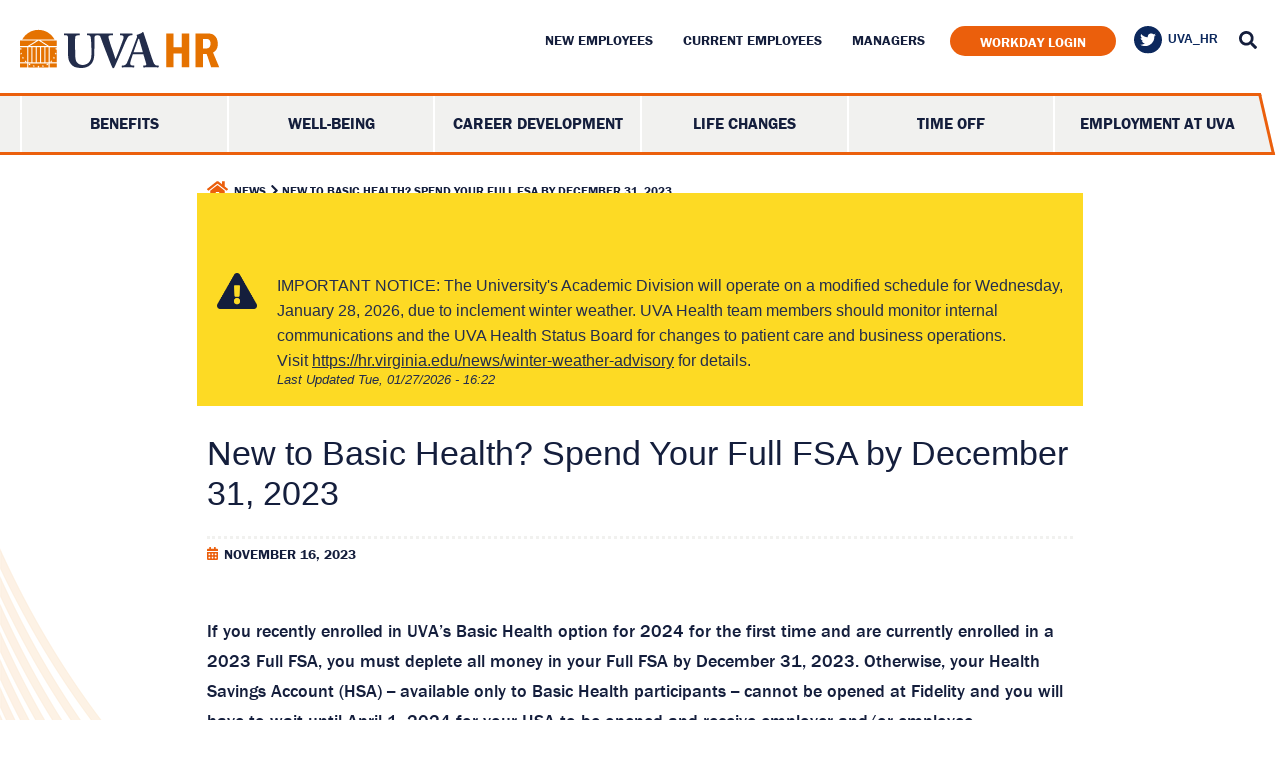

--- FILE ---
content_type: text/html; charset=UTF-8
request_url: https://hr.virginia.edu/news/spend-your-fsa-december-31-2023
body_size: 40749
content:
<!DOCTYPE html>
<html lang="en" dir="ltr" class="md-no-js">
	<head>
		<meta charset="utf-8" /><script type="text/javascript">(window.NREUM||(NREUM={})).init={ajax:{deny_list:["bam.nr-data.net"]},feature_flags:["soft_nav"]};(window.NREUM||(NREUM={})).loader_config={licenseKey:"5d21b3b4b7",applicationID:"582442115",browserID:"582442258"};;/*! For license information please see nr-loader-rum-1.308.0.min.js.LICENSE.txt */
(()=>{var e,t,r={163:(e,t,r)=>{"use strict";r.d(t,{j:()=>E});var n=r(384),i=r(1741);var a=r(2555);r(860).K7.genericEvents;const s="experimental.resources",o="register",c=e=>{if(!e||"string"!=typeof e)return!1;try{document.createDocumentFragment().querySelector(e)}catch{return!1}return!0};var d=r(2614),u=r(944),l=r(8122);const f="[data-nr-mask]",g=e=>(0,l.a)(e,(()=>{const e={feature_flags:[],experimental:{allow_registered_children:!1,resources:!1},mask_selector:"*",block_selector:"[data-nr-block]",mask_input_options:{color:!1,date:!1,"datetime-local":!1,email:!1,month:!1,number:!1,range:!1,search:!1,tel:!1,text:!1,time:!1,url:!1,week:!1,textarea:!1,select:!1,password:!0}};return{ajax:{deny_list:void 0,block_internal:!0,enabled:!0,autoStart:!0},api:{get allow_registered_children(){return e.feature_flags.includes(o)||e.experimental.allow_registered_children},set allow_registered_children(t){e.experimental.allow_registered_children=t},duplicate_registered_data:!1},browser_consent_mode:{enabled:!1},distributed_tracing:{enabled:void 0,exclude_newrelic_header:void 0,cors_use_newrelic_header:void 0,cors_use_tracecontext_headers:void 0,allowed_origins:void 0},get feature_flags(){return e.feature_flags},set feature_flags(t){e.feature_flags=t},generic_events:{enabled:!0,autoStart:!0},harvest:{interval:30},jserrors:{enabled:!0,autoStart:!0},logging:{enabled:!0,autoStart:!0},metrics:{enabled:!0,autoStart:!0},obfuscate:void 0,page_action:{enabled:!0},page_view_event:{enabled:!0,autoStart:!0},page_view_timing:{enabled:!0,autoStart:!0},performance:{capture_marks:!1,capture_measures:!1,capture_detail:!0,resources:{get enabled(){return e.feature_flags.includes(s)||e.experimental.resources},set enabled(t){e.experimental.resources=t},asset_types:[],first_party_domains:[],ignore_newrelic:!0}},privacy:{cookies_enabled:!0},proxy:{assets:void 0,beacon:void 0},session:{expiresMs:d.wk,inactiveMs:d.BB},session_replay:{autoStart:!0,enabled:!1,preload:!1,sampling_rate:10,error_sampling_rate:100,collect_fonts:!1,inline_images:!1,fix_stylesheets:!0,mask_all_inputs:!0,get mask_text_selector(){return e.mask_selector},set mask_text_selector(t){c(t)?e.mask_selector="".concat(t,",").concat(f):""===t||null===t?e.mask_selector=f:(0,u.R)(5,t)},get block_class(){return"nr-block"},get ignore_class(){return"nr-ignore"},get mask_text_class(){return"nr-mask"},get block_selector(){return e.block_selector},set block_selector(t){c(t)?e.block_selector+=",".concat(t):""!==t&&(0,u.R)(6,t)},get mask_input_options(){return e.mask_input_options},set mask_input_options(t){t&&"object"==typeof t?e.mask_input_options={...t,password:!0}:(0,u.R)(7,t)}},session_trace:{enabled:!0,autoStart:!0},soft_navigations:{enabled:!0,autoStart:!0},spa:{enabled:!0,autoStart:!0},ssl:void 0,user_actions:{enabled:!0,elementAttributes:["id","className","tagName","type"]}}})());var p=r(6154),m=r(9324);let h=0;const v={buildEnv:m.F3,distMethod:m.Xs,version:m.xv,originTime:p.WN},b={consented:!1},y={appMetadata:{},get consented(){return this.session?.state?.consent||b.consented},set consented(e){b.consented=e},customTransaction:void 0,denyList:void 0,disabled:!1,harvester:void 0,isolatedBacklog:!1,isRecording:!1,loaderType:void 0,maxBytes:3e4,obfuscator:void 0,onerror:void 0,ptid:void 0,releaseIds:{},session:void 0,timeKeeper:void 0,registeredEntities:[],jsAttributesMetadata:{bytes:0},get harvestCount(){return++h}},_=e=>{const t=(0,l.a)(e,y),r=Object.keys(v).reduce((e,t)=>(e[t]={value:v[t],writable:!1,configurable:!0,enumerable:!0},e),{});return Object.defineProperties(t,r)};var w=r(5701);const x=e=>{const t=e.startsWith("http");e+="/",r.p=t?e:"https://"+e};var R=r(7836),k=r(3241);const A={accountID:void 0,trustKey:void 0,agentID:void 0,licenseKey:void 0,applicationID:void 0,xpid:void 0},S=e=>(0,l.a)(e,A),T=new Set;function E(e,t={},r,s){let{init:o,info:c,loader_config:d,runtime:u={},exposed:l=!0}=t;if(!c){const e=(0,n.pV)();o=e.init,c=e.info,d=e.loader_config}e.init=g(o||{}),e.loader_config=S(d||{}),c.jsAttributes??={},p.bv&&(c.jsAttributes.isWorker=!0),e.info=(0,a.D)(c);const f=e.init,m=[c.beacon,c.errorBeacon];T.has(e.agentIdentifier)||(f.proxy.assets&&(x(f.proxy.assets),m.push(f.proxy.assets)),f.proxy.beacon&&m.push(f.proxy.beacon),e.beacons=[...m],function(e){const t=(0,n.pV)();Object.getOwnPropertyNames(i.W.prototype).forEach(r=>{const n=i.W.prototype[r];if("function"!=typeof n||"constructor"===n)return;let a=t[r];e[r]&&!1!==e.exposed&&"micro-agent"!==e.runtime?.loaderType&&(t[r]=(...t)=>{const n=e[r](...t);return a?a(...t):n})})}(e),(0,n.US)("activatedFeatures",w.B)),u.denyList=[...f.ajax.deny_list||[],...f.ajax.block_internal?m:[]],u.ptid=e.agentIdentifier,u.loaderType=r,e.runtime=_(u),T.has(e.agentIdentifier)||(e.ee=R.ee.get(e.agentIdentifier),e.exposed=l,(0,k.W)({agentIdentifier:e.agentIdentifier,drained:!!w.B?.[e.agentIdentifier],type:"lifecycle",name:"initialize",feature:void 0,data:e.config})),T.add(e.agentIdentifier)}},384:(e,t,r)=>{"use strict";r.d(t,{NT:()=>s,US:()=>u,Zm:()=>o,bQ:()=>d,dV:()=>c,pV:()=>l});var n=r(6154),i=r(1863),a=r(1910);const s={beacon:"bam.nr-data.net",errorBeacon:"bam.nr-data.net"};function o(){return n.gm.NREUM||(n.gm.NREUM={}),void 0===n.gm.newrelic&&(n.gm.newrelic=n.gm.NREUM),n.gm.NREUM}function c(){let e=o();return e.o||(e.o={ST:n.gm.setTimeout,SI:n.gm.setImmediate||n.gm.setInterval,CT:n.gm.clearTimeout,XHR:n.gm.XMLHttpRequest,REQ:n.gm.Request,EV:n.gm.Event,PR:n.gm.Promise,MO:n.gm.MutationObserver,FETCH:n.gm.fetch,WS:n.gm.WebSocket},(0,a.i)(...Object.values(e.o))),e}function d(e,t){let r=o();r.initializedAgents??={},t.initializedAt={ms:(0,i.t)(),date:new Date},r.initializedAgents[e]=t}function u(e,t){o()[e]=t}function l(){return function(){let e=o();const t=e.info||{};e.info={beacon:s.beacon,errorBeacon:s.errorBeacon,...t}}(),function(){let e=o();const t=e.init||{};e.init={...t}}(),c(),function(){let e=o();const t=e.loader_config||{};e.loader_config={...t}}(),o()}},782:(e,t,r)=>{"use strict";r.d(t,{T:()=>n});const n=r(860).K7.pageViewTiming},860:(e,t,r)=>{"use strict";r.d(t,{$J:()=>u,K7:()=>c,P3:()=>d,XX:()=>i,Yy:()=>o,df:()=>a,qY:()=>n,v4:()=>s});const n="events",i="jserrors",a="browser/blobs",s="rum",o="browser/logs",c={ajax:"ajax",genericEvents:"generic_events",jserrors:i,logging:"logging",metrics:"metrics",pageAction:"page_action",pageViewEvent:"page_view_event",pageViewTiming:"page_view_timing",sessionReplay:"session_replay",sessionTrace:"session_trace",softNav:"soft_navigations",spa:"spa"},d={[c.pageViewEvent]:1,[c.pageViewTiming]:2,[c.metrics]:3,[c.jserrors]:4,[c.spa]:5,[c.ajax]:6,[c.sessionTrace]:7,[c.softNav]:8,[c.sessionReplay]:9,[c.logging]:10,[c.genericEvents]:11},u={[c.pageViewEvent]:s,[c.pageViewTiming]:n,[c.ajax]:n,[c.spa]:n,[c.softNav]:n,[c.metrics]:i,[c.jserrors]:i,[c.sessionTrace]:a,[c.sessionReplay]:a,[c.logging]:o,[c.genericEvents]:"ins"}},944:(e,t,r)=>{"use strict";r.d(t,{R:()=>i});var n=r(3241);function i(e,t){"function"==typeof console.debug&&(console.debug("New Relic Warning: https://github.com/newrelic/newrelic-browser-agent/blob/main/docs/warning-codes.md#".concat(e),t),(0,n.W)({agentIdentifier:null,drained:null,type:"data",name:"warn",feature:"warn",data:{code:e,secondary:t}}))}},1687:(e,t,r)=>{"use strict";r.d(t,{Ak:()=>d,Ze:()=>f,x3:()=>u});var n=r(3241),i=r(7836),a=r(3606),s=r(860),o=r(2646);const c={};function d(e,t){const r={staged:!1,priority:s.P3[t]||0};l(e),c[e].get(t)||c[e].set(t,r)}function u(e,t){e&&c[e]&&(c[e].get(t)&&c[e].delete(t),p(e,t,!1),c[e].size&&g(e))}function l(e){if(!e)throw new Error("agentIdentifier required");c[e]||(c[e]=new Map)}function f(e="",t="feature",r=!1){if(l(e),!e||!c[e].get(t)||r)return p(e,t);c[e].get(t).staged=!0,g(e)}function g(e){const t=Array.from(c[e]);t.every(([e,t])=>t.staged)&&(t.sort((e,t)=>e[1].priority-t[1].priority),t.forEach(([t])=>{c[e].delete(t),p(e,t)}))}function p(e,t,r=!0){const s=e?i.ee.get(e):i.ee,c=a.i.handlers;if(!s.aborted&&s.backlog&&c){if((0,n.W)({agentIdentifier:e,type:"lifecycle",name:"drain",feature:t}),r){const e=s.backlog[t],r=c[t];if(r){for(let t=0;e&&t<e.length;++t)m(e[t],r);Object.entries(r).forEach(([e,t])=>{Object.values(t||{}).forEach(t=>{t[0]?.on&&t[0]?.context()instanceof o.y&&t[0].on(e,t[1])})})}}s.isolatedBacklog||delete c[t],s.backlog[t]=null,s.emit("drain-"+t,[])}}function m(e,t){var r=e[1];Object.values(t[r]||{}).forEach(t=>{var r=e[0];if(t[0]===r){var n=t[1],i=e[3],a=e[2];n.apply(i,a)}})}},1738:(e,t,r)=>{"use strict";r.d(t,{U:()=>g,Y:()=>f});var n=r(3241),i=r(9908),a=r(1863),s=r(944),o=r(5701),c=r(3969),d=r(8362),u=r(860),l=r(4261);function f(e,t,r,a){const f=a||r;!f||f[e]&&f[e]!==d.d.prototype[e]||(f[e]=function(){(0,i.p)(c.xV,["API/"+e+"/called"],void 0,u.K7.metrics,r.ee),(0,n.W)({agentIdentifier:r.agentIdentifier,drained:!!o.B?.[r.agentIdentifier],type:"data",name:"api",feature:l.Pl+e,data:{}});try{return t.apply(this,arguments)}catch(e){(0,s.R)(23,e)}})}function g(e,t,r,n,s){const o=e.info;null===r?delete o.jsAttributes[t]:o.jsAttributes[t]=r,(s||null===r)&&(0,i.p)(l.Pl+n,[(0,a.t)(),t,r],void 0,"session",e.ee)}},1741:(e,t,r)=>{"use strict";r.d(t,{W:()=>a});var n=r(944),i=r(4261);class a{#e(e,...t){if(this[e]!==a.prototype[e])return this[e](...t);(0,n.R)(35,e)}addPageAction(e,t){return this.#e(i.hG,e,t)}register(e){return this.#e(i.eY,e)}recordCustomEvent(e,t){return this.#e(i.fF,e,t)}setPageViewName(e,t){return this.#e(i.Fw,e,t)}setCustomAttribute(e,t,r){return this.#e(i.cD,e,t,r)}noticeError(e,t){return this.#e(i.o5,e,t)}setUserId(e,t=!1){return this.#e(i.Dl,e,t)}setApplicationVersion(e){return this.#e(i.nb,e)}setErrorHandler(e){return this.#e(i.bt,e)}addRelease(e,t){return this.#e(i.k6,e,t)}log(e,t){return this.#e(i.$9,e,t)}start(){return this.#e(i.d3)}finished(e){return this.#e(i.BL,e)}recordReplay(){return this.#e(i.CH)}pauseReplay(){return this.#e(i.Tb)}addToTrace(e){return this.#e(i.U2,e)}setCurrentRouteName(e){return this.#e(i.PA,e)}interaction(e){return this.#e(i.dT,e)}wrapLogger(e,t,r){return this.#e(i.Wb,e,t,r)}measure(e,t){return this.#e(i.V1,e,t)}consent(e){return this.#e(i.Pv,e)}}},1863:(e,t,r)=>{"use strict";function n(){return Math.floor(performance.now())}r.d(t,{t:()=>n})},1910:(e,t,r)=>{"use strict";r.d(t,{i:()=>a});var n=r(944);const i=new Map;function a(...e){return e.every(e=>{if(i.has(e))return i.get(e);const t="function"==typeof e?e.toString():"",r=t.includes("[native code]"),a=t.includes("nrWrapper");return r||a||(0,n.R)(64,e?.name||t),i.set(e,r),r})}},2555:(e,t,r)=>{"use strict";r.d(t,{D:()=>o,f:()=>s});var n=r(384),i=r(8122);const a={beacon:n.NT.beacon,errorBeacon:n.NT.errorBeacon,licenseKey:void 0,applicationID:void 0,sa:void 0,queueTime:void 0,applicationTime:void 0,ttGuid:void 0,user:void 0,account:void 0,product:void 0,extra:void 0,jsAttributes:{},userAttributes:void 0,atts:void 0,transactionName:void 0,tNamePlain:void 0};function s(e){try{return!!e.licenseKey&&!!e.errorBeacon&&!!e.applicationID}catch(e){return!1}}const o=e=>(0,i.a)(e,a)},2614:(e,t,r)=>{"use strict";r.d(t,{BB:()=>s,H3:()=>n,g:()=>d,iL:()=>c,tS:()=>o,uh:()=>i,wk:()=>a});const n="NRBA",i="SESSION",a=144e5,s=18e5,o={STARTED:"session-started",PAUSE:"session-pause",RESET:"session-reset",RESUME:"session-resume",UPDATE:"session-update"},c={SAME_TAB:"same-tab",CROSS_TAB:"cross-tab"},d={OFF:0,FULL:1,ERROR:2}},2646:(e,t,r)=>{"use strict";r.d(t,{y:()=>n});class n{constructor(e){this.contextId=e}}},2843:(e,t,r)=>{"use strict";r.d(t,{G:()=>a,u:()=>i});var n=r(3878);function i(e,t=!1,r,i){(0,n.DD)("visibilitychange",function(){if(t)return void("hidden"===document.visibilityState&&e());e(document.visibilityState)},r,i)}function a(e,t,r){(0,n.sp)("pagehide",e,t,r)}},3241:(e,t,r)=>{"use strict";r.d(t,{W:()=>a});var n=r(6154);const i="newrelic";function a(e={}){try{n.gm.dispatchEvent(new CustomEvent(i,{detail:e}))}catch(e){}}},3606:(e,t,r)=>{"use strict";r.d(t,{i:()=>a});var n=r(9908);a.on=s;var i=a.handlers={};function a(e,t,r,a){s(a||n.d,i,e,t,r)}function s(e,t,r,i,a){a||(a="feature"),e||(e=n.d);var s=t[a]=t[a]||{};(s[r]=s[r]||[]).push([e,i])}},3878:(e,t,r)=>{"use strict";function n(e,t){return{capture:e,passive:!1,signal:t}}function i(e,t,r=!1,i){window.addEventListener(e,t,n(r,i))}function a(e,t,r=!1,i){document.addEventListener(e,t,n(r,i))}r.d(t,{DD:()=>a,jT:()=>n,sp:()=>i})},3969:(e,t,r)=>{"use strict";r.d(t,{TZ:()=>n,XG:()=>o,rs:()=>i,xV:()=>s,z_:()=>a});const n=r(860).K7.metrics,i="sm",a="cm",s="storeSupportabilityMetrics",o="storeEventMetrics"},4234:(e,t,r)=>{"use strict";r.d(t,{W:()=>a});var n=r(7836),i=r(1687);class a{constructor(e,t){this.agentIdentifier=e,this.ee=n.ee.get(e),this.featureName=t,this.blocked=!1}deregisterDrain(){(0,i.x3)(this.agentIdentifier,this.featureName)}}},4261:(e,t,r)=>{"use strict";r.d(t,{$9:()=>d,BL:()=>o,CH:()=>g,Dl:()=>_,Fw:()=>y,PA:()=>h,Pl:()=>n,Pv:()=>k,Tb:()=>l,U2:()=>a,V1:()=>R,Wb:()=>x,bt:()=>b,cD:()=>v,d3:()=>w,dT:()=>c,eY:()=>p,fF:()=>f,hG:()=>i,k6:()=>s,nb:()=>m,o5:()=>u});const n="api-",i="addPageAction",a="addToTrace",s="addRelease",o="finished",c="interaction",d="log",u="noticeError",l="pauseReplay",f="recordCustomEvent",g="recordReplay",p="register",m="setApplicationVersion",h="setCurrentRouteName",v="setCustomAttribute",b="setErrorHandler",y="setPageViewName",_="setUserId",w="start",x="wrapLogger",R="measure",k="consent"},5289:(e,t,r)=>{"use strict";r.d(t,{GG:()=>s,Qr:()=>c,sB:()=>o});var n=r(3878),i=r(6389);function a(){return"undefined"==typeof document||"complete"===document.readyState}function s(e,t){if(a())return e();const r=(0,i.J)(e),s=setInterval(()=>{a()&&(clearInterval(s),r())},500);(0,n.sp)("load",r,t)}function o(e){if(a())return e();(0,n.DD)("DOMContentLoaded",e)}function c(e){if(a())return e();(0,n.sp)("popstate",e)}},5607:(e,t,r)=>{"use strict";r.d(t,{W:()=>n});const n=(0,r(9566).bz)()},5701:(e,t,r)=>{"use strict";r.d(t,{B:()=>a,t:()=>s});var n=r(3241);const i=new Set,a={};function s(e,t){const r=t.agentIdentifier;a[r]??={},e&&"object"==typeof e&&(i.has(r)||(t.ee.emit("rumresp",[e]),a[r]=e,i.add(r),(0,n.W)({agentIdentifier:r,loaded:!0,drained:!0,type:"lifecycle",name:"load",feature:void 0,data:e})))}},6154:(e,t,r)=>{"use strict";r.d(t,{OF:()=>c,RI:()=>i,WN:()=>u,bv:()=>a,eN:()=>l,gm:()=>s,mw:()=>o,sb:()=>d});var n=r(1863);const i="undefined"!=typeof window&&!!window.document,a="undefined"!=typeof WorkerGlobalScope&&("undefined"!=typeof self&&self instanceof WorkerGlobalScope&&self.navigator instanceof WorkerNavigator||"undefined"!=typeof globalThis&&globalThis instanceof WorkerGlobalScope&&globalThis.navigator instanceof WorkerNavigator),s=i?window:"undefined"!=typeof WorkerGlobalScope&&("undefined"!=typeof self&&self instanceof WorkerGlobalScope&&self||"undefined"!=typeof globalThis&&globalThis instanceof WorkerGlobalScope&&globalThis),o=Boolean("hidden"===s?.document?.visibilityState),c=/iPad|iPhone|iPod/.test(s.navigator?.userAgent),d=c&&"undefined"==typeof SharedWorker,u=((()=>{const e=s.navigator?.userAgent?.match(/Firefox[/\s](\d+\.\d+)/);Array.isArray(e)&&e.length>=2&&e[1]})(),Date.now()-(0,n.t)()),l=()=>"undefined"!=typeof PerformanceNavigationTiming&&s?.performance?.getEntriesByType("navigation")?.[0]?.responseStart},6389:(e,t,r)=>{"use strict";function n(e,t=500,r={}){const n=r?.leading||!1;let i;return(...r)=>{n&&void 0===i&&(e.apply(this,r),i=setTimeout(()=>{i=clearTimeout(i)},t)),n||(clearTimeout(i),i=setTimeout(()=>{e.apply(this,r)},t))}}function i(e){let t=!1;return(...r)=>{t||(t=!0,e.apply(this,r))}}r.d(t,{J:()=>i,s:()=>n})},6630:(e,t,r)=>{"use strict";r.d(t,{T:()=>n});const n=r(860).K7.pageViewEvent},7699:(e,t,r)=>{"use strict";r.d(t,{It:()=>a,KC:()=>o,No:()=>i,qh:()=>s});var n=r(860);const i=16e3,a=1e6,s="SESSION_ERROR",o={[n.K7.logging]:!0,[n.K7.genericEvents]:!1,[n.K7.jserrors]:!1,[n.K7.ajax]:!1}},7836:(e,t,r)=>{"use strict";r.d(t,{P:()=>o,ee:()=>c});var n=r(384),i=r(8990),a=r(2646),s=r(5607);const o="nr@context:".concat(s.W),c=function e(t,r){var n={},s={},u={},l=!1;try{l=16===r.length&&d.initializedAgents?.[r]?.runtime.isolatedBacklog}catch(e){}var f={on:p,addEventListener:p,removeEventListener:function(e,t){var r=n[e];if(!r)return;for(var i=0;i<r.length;i++)r[i]===t&&r.splice(i,1)},emit:function(e,r,n,i,a){!1!==a&&(a=!0);if(c.aborted&&!i)return;t&&a&&t.emit(e,r,n);var o=g(n);m(e).forEach(e=>{e.apply(o,r)});var d=v()[s[e]];d&&d.push([f,e,r,o]);return o},get:h,listeners:m,context:g,buffer:function(e,t){const r=v();if(t=t||"feature",f.aborted)return;Object.entries(e||{}).forEach(([e,n])=>{s[n]=t,t in r||(r[t]=[])})},abort:function(){f._aborted=!0,Object.keys(f.backlog).forEach(e=>{delete f.backlog[e]})},isBuffering:function(e){return!!v()[s[e]]},debugId:r,backlog:l?{}:t&&"object"==typeof t.backlog?t.backlog:{},isolatedBacklog:l};return Object.defineProperty(f,"aborted",{get:()=>{let e=f._aborted||!1;return e||(t&&(e=t.aborted),e)}}),f;function g(e){return e&&e instanceof a.y?e:e?(0,i.I)(e,o,()=>new a.y(o)):new a.y(o)}function p(e,t){n[e]=m(e).concat(t)}function m(e){return n[e]||[]}function h(t){return u[t]=u[t]||e(f,t)}function v(){return f.backlog}}(void 0,"globalEE"),d=(0,n.Zm)();d.ee||(d.ee=c)},8122:(e,t,r)=>{"use strict";r.d(t,{a:()=>i});var n=r(944);function i(e,t){try{if(!e||"object"!=typeof e)return(0,n.R)(3);if(!t||"object"!=typeof t)return(0,n.R)(4);const r=Object.create(Object.getPrototypeOf(t),Object.getOwnPropertyDescriptors(t)),a=0===Object.keys(r).length?e:r;for(let s in a)if(void 0!==e[s])try{if(null===e[s]){r[s]=null;continue}Array.isArray(e[s])&&Array.isArray(t[s])?r[s]=Array.from(new Set([...e[s],...t[s]])):"object"==typeof e[s]&&"object"==typeof t[s]?r[s]=i(e[s],t[s]):r[s]=e[s]}catch(e){r[s]||(0,n.R)(1,e)}return r}catch(e){(0,n.R)(2,e)}}},8362:(e,t,r)=>{"use strict";r.d(t,{d:()=>a});var n=r(9566),i=r(1741);class a extends i.W{agentIdentifier=(0,n.LA)(16)}},8374:(e,t,r)=>{r.nc=(()=>{try{return document?.currentScript?.nonce}catch(e){}return""})()},8990:(e,t,r)=>{"use strict";r.d(t,{I:()=>i});var n=Object.prototype.hasOwnProperty;function i(e,t,r){if(n.call(e,t))return e[t];var i=r();if(Object.defineProperty&&Object.keys)try{return Object.defineProperty(e,t,{value:i,writable:!0,enumerable:!1}),i}catch(e){}return e[t]=i,i}},9324:(e,t,r)=>{"use strict";r.d(t,{F3:()=>i,Xs:()=>a,xv:()=>n});const n="1.308.0",i="PROD",a="CDN"},9566:(e,t,r)=>{"use strict";r.d(t,{LA:()=>o,bz:()=>s});var n=r(6154);const i="xxxxxxxx-xxxx-4xxx-yxxx-xxxxxxxxxxxx";function a(e,t){return e?15&e[t]:16*Math.random()|0}function s(){const e=n.gm?.crypto||n.gm?.msCrypto;let t,r=0;return e&&e.getRandomValues&&(t=e.getRandomValues(new Uint8Array(30))),i.split("").map(e=>"x"===e?a(t,r++).toString(16):"y"===e?(3&a()|8).toString(16):e).join("")}function o(e){const t=n.gm?.crypto||n.gm?.msCrypto;let r,i=0;t&&t.getRandomValues&&(r=t.getRandomValues(new Uint8Array(e)));const s=[];for(var o=0;o<e;o++)s.push(a(r,i++).toString(16));return s.join("")}},9908:(e,t,r)=>{"use strict";r.d(t,{d:()=>n,p:()=>i});var n=r(7836).ee.get("handle");function i(e,t,r,i,a){a?(a.buffer([e],i),a.emit(e,t,r)):(n.buffer([e],i),n.emit(e,t,r))}}},n={};function i(e){var t=n[e];if(void 0!==t)return t.exports;var a=n[e]={exports:{}};return r[e](a,a.exports,i),a.exports}i.m=r,i.d=(e,t)=>{for(var r in t)i.o(t,r)&&!i.o(e,r)&&Object.defineProperty(e,r,{enumerable:!0,get:t[r]})},i.f={},i.e=e=>Promise.all(Object.keys(i.f).reduce((t,r)=>(i.f[r](e,t),t),[])),i.u=e=>"nr-rum-1.308.0.min.js",i.o=(e,t)=>Object.prototype.hasOwnProperty.call(e,t),e={},t="NRBA-1.308.0.PROD:",i.l=(r,n,a,s)=>{if(e[r])e[r].push(n);else{var o,c;if(void 0!==a)for(var d=document.getElementsByTagName("script"),u=0;u<d.length;u++){var l=d[u];if(l.getAttribute("src")==r||l.getAttribute("data-webpack")==t+a){o=l;break}}if(!o){c=!0;var f={296:"sha512-+MIMDsOcckGXa1EdWHqFNv7P+JUkd5kQwCBr3KE6uCvnsBNUrdSt4a/3/L4j4TxtnaMNjHpza2/erNQbpacJQA=="};(o=document.createElement("script")).charset="utf-8",i.nc&&o.setAttribute("nonce",i.nc),o.setAttribute("data-webpack",t+a),o.src=r,0!==o.src.indexOf(window.location.origin+"/")&&(o.crossOrigin="anonymous"),f[s]&&(o.integrity=f[s])}e[r]=[n];var g=(t,n)=>{o.onerror=o.onload=null,clearTimeout(p);var i=e[r];if(delete e[r],o.parentNode&&o.parentNode.removeChild(o),i&&i.forEach(e=>e(n)),t)return t(n)},p=setTimeout(g.bind(null,void 0,{type:"timeout",target:o}),12e4);o.onerror=g.bind(null,o.onerror),o.onload=g.bind(null,o.onload),c&&document.head.appendChild(o)}},i.r=e=>{"undefined"!=typeof Symbol&&Symbol.toStringTag&&Object.defineProperty(e,Symbol.toStringTag,{value:"Module"}),Object.defineProperty(e,"__esModule",{value:!0})},i.p="https://js-agent.newrelic.com/",(()=>{var e={374:0,840:0};i.f.j=(t,r)=>{var n=i.o(e,t)?e[t]:void 0;if(0!==n)if(n)r.push(n[2]);else{var a=new Promise((r,i)=>n=e[t]=[r,i]);r.push(n[2]=a);var s=i.p+i.u(t),o=new Error;i.l(s,r=>{if(i.o(e,t)&&(0!==(n=e[t])&&(e[t]=void 0),n)){var a=r&&("load"===r.type?"missing":r.type),s=r&&r.target&&r.target.src;o.message="Loading chunk "+t+" failed: ("+a+": "+s+")",o.name="ChunkLoadError",o.type=a,o.request=s,n[1](o)}},"chunk-"+t,t)}};var t=(t,r)=>{var n,a,[s,o,c]=r,d=0;if(s.some(t=>0!==e[t])){for(n in o)i.o(o,n)&&(i.m[n]=o[n]);if(c)c(i)}for(t&&t(r);d<s.length;d++)a=s[d],i.o(e,a)&&e[a]&&e[a][0](),e[a]=0},r=self["webpackChunk:NRBA-1.308.0.PROD"]=self["webpackChunk:NRBA-1.308.0.PROD"]||[];r.forEach(t.bind(null,0)),r.push=t.bind(null,r.push.bind(r))})(),(()=>{"use strict";i(8374);var e=i(8362),t=i(860);const r=Object.values(t.K7);var n=i(163);var a=i(9908),s=i(1863),o=i(4261),c=i(1738);var d=i(1687),u=i(4234),l=i(5289),f=i(6154),g=i(944),p=i(384);const m=e=>f.RI&&!0===e?.privacy.cookies_enabled;function h(e){return!!(0,p.dV)().o.MO&&m(e)&&!0===e?.session_trace.enabled}var v=i(6389),b=i(7699);class y extends u.W{constructor(e,t){super(e.agentIdentifier,t),this.agentRef=e,this.abortHandler=void 0,this.featAggregate=void 0,this.loadedSuccessfully=void 0,this.onAggregateImported=new Promise(e=>{this.loadedSuccessfully=e}),this.deferred=Promise.resolve(),!1===e.init[this.featureName].autoStart?this.deferred=new Promise((t,r)=>{this.ee.on("manual-start-all",(0,v.J)(()=>{(0,d.Ak)(e.agentIdentifier,this.featureName),t()}))}):(0,d.Ak)(e.agentIdentifier,t)}importAggregator(e,t,r={}){if(this.featAggregate)return;const n=async()=>{let n;await this.deferred;try{if(m(e.init)){const{setupAgentSession:t}=await i.e(296).then(i.bind(i,3305));n=t(e)}}catch(e){(0,g.R)(20,e),this.ee.emit("internal-error",[e]),(0,a.p)(b.qh,[e],void 0,this.featureName,this.ee)}try{if(!this.#t(this.featureName,n,e.init))return(0,d.Ze)(this.agentIdentifier,this.featureName),void this.loadedSuccessfully(!1);const{Aggregate:i}=await t();this.featAggregate=new i(e,r),e.runtime.harvester.initializedAggregates.push(this.featAggregate),this.loadedSuccessfully(!0)}catch(e){(0,g.R)(34,e),this.abortHandler?.(),(0,d.Ze)(this.agentIdentifier,this.featureName,!0),this.loadedSuccessfully(!1),this.ee&&this.ee.abort()}};f.RI?(0,l.GG)(()=>n(),!0):n()}#t(e,r,n){if(this.blocked)return!1;switch(e){case t.K7.sessionReplay:return h(n)&&!!r;case t.K7.sessionTrace:return!!r;default:return!0}}}var _=i(6630),w=i(2614),x=i(3241);class R extends y{static featureName=_.T;constructor(e){var t;super(e,_.T),this.setupInspectionEvents(e.agentIdentifier),t=e,(0,c.Y)(o.Fw,function(e,r){"string"==typeof e&&("/"!==e.charAt(0)&&(e="/"+e),t.runtime.customTransaction=(r||"http://custom.transaction")+e,(0,a.p)(o.Pl+o.Fw,[(0,s.t)()],void 0,void 0,t.ee))},t),this.importAggregator(e,()=>i.e(296).then(i.bind(i,3943)))}setupInspectionEvents(e){const t=(t,r)=>{t&&(0,x.W)({agentIdentifier:e,timeStamp:t.timeStamp,loaded:"complete"===t.target.readyState,type:"window",name:r,data:t.target.location+""})};(0,l.sB)(e=>{t(e,"DOMContentLoaded")}),(0,l.GG)(e=>{t(e,"load")}),(0,l.Qr)(e=>{t(e,"navigate")}),this.ee.on(w.tS.UPDATE,(t,r)=>{(0,x.W)({agentIdentifier:e,type:"lifecycle",name:"session",data:r})})}}class k extends e.d{constructor(e){var t;(super(),f.gm)?(this.features={},(0,p.bQ)(this.agentIdentifier,this),this.desiredFeatures=new Set(e.features||[]),this.desiredFeatures.add(R),(0,n.j)(this,e,e.loaderType||"agent"),t=this,(0,c.Y)(o.cD,function(e,r,n=!1){if("string"==typeof e){if(["string","number","boolean"].includes(typeof r)||null===r)return(0,c.U)(t,e,r,o.cD,n);(0,g.R)(40,typeof r)}else(0,g.R)(39,typeof e)},t),function(e){(0,c.Y)(o.Dl,function(t,r=!1){if("string"!=typeof t&&null!==t)return void(0,g.R)(41,typeof t);const n=e.info.jsAttributes["enduser.id"];r&&null!=n&&n!==t?(0,a.p)(o.Pl+"setUserIdAndResetSession",[t],void 0,"session",e.ee):(0,c.U)(e,"enduser.id",t,o.Dl,!0)},e)}(this),function(e){(0,c.Y)(o.nb,function(t){if("string"==typeof t||null===t)return(0,c.U)(e,"application.version",t,o.nb,!1);(0,g.R)(42,typeof t)},e)}(this),function(e){(0,c.Y)(o.d3,function(){e.ee.emit("manual-start-all")},e)}(this),function(e){(0,c.Y)(o.Pv,function(t=!0){if("boolean"==typeof t){if((0,a.p)(o.Pl+o.Pv,[t],void 0,"session",e.ee),e.runtime.consented=t,t){const t=e.features.page_view_event;t.onAggregateImported.then(e=>{const r=t.featAggregate;e&&!r.sentRum&&r.sendRum()})}}else(0,g.R)(65,typeof t)},e)}(this),this.run()):(0,g.R)(21)}get config(){return{info:this.info,init:this.init,loader_config:this.loader_config,runtime:this.runtime}}get api(){return this}run(){try{const e=function(e){const t={};return r.forEach(r=>{t[r]=!!e[r]?.enabled}),t}(this.init),n=[...this.desiredFeatures];n.sort((e,r)=>t.P3[e.featureName]-t.P3[r.featureName]),n.forEach(r=>{if(!e[r.featureName]&&r.featureName!==t.K7.pageViewEvent)return;if(r.featureName===t.K7.spa)return void(0,g.R)(67);const n=function(e){switch(e){case t.K7.ajax:return[t.K7.jserrors];case t.K7.sessionTrace:return[t.K7.ajax,t.K7.pageViewEvent];case t.K7.sessionReplay:return[t.K7.sessionTrace];case t.K7.pageViewTiming:return[t.K7.pageViewEvent];default:return[]}}(r.featureName).filter(e=>!(e in this.features));n.length>0&&(0,g.R)(36,{targetFeature:r.featureName,missingDependencies:n}),this.features[r.featureName]=new r(this)})}catch(e){(0,g.R)(22,e);for(const e in this.features)this.features[e].abortHandler?.();const t=(0,p.Zm)();delete t.initializedAgents[this.agentIdentifier]?.features,delete this.sharedAggregator;return t.ee.get(this.agentIdentifier).abort(),!1}}}var A=i(2843),S=i(782);class T extends y{static featureName=S.T;constructor(e){super(e,S.T),f.RI&&((0,A.u)(()=>(0,a.p)("docHidden",[(0,s.t)()],void 0,S.T,this.ee),!0),(0,A.G)(()=>(0,a.p)("winPagehide",[(0,s.t)()],void 0,S.T,this.ee)),this.importAggregator(e,()=>i.e(296).then(i.bind(i,2117))))}}var E=i(3969);class I extends y{static featureName=E.TZ;constructor(e){super(e,E.TZ),f.RI&&document.addEventListener("securitypolicyviolation",e=>{(0,a.p)(E.xV,["Generic/CSPViolation/Detected"],void 0,this.featureName,this.ee)}),this.importAggregator(e,()=>i.e(296).then(i.bind(i,9623)))}}new k({features:[R,T,I],loaderType:"lite"})})()})();</script>
<script async src="https://www.googletagmanager.com/gtag/js?id=G-HJYMJN3PH0"></script>
<script>window.dataLayer = window.dataLayer || [];function gtag(){dataLayer.push(arguments)};gtag("js", new Date());gtag("set", "developer_id.dMDhkMT", true);gtag("config", "G-HJYMJN3PH0", {"groups":"default","page_placeholder":"PLACEHOLDER_page_location"});gtag("config", "UA-16370811-1", {"groups":"default","anonymize_ip":true,"page_placeholder":"PLACEHOLDER_page_path"});</script>
<meta name="description" content="If you recently enrolled in UVA’s Basic Health option for 2024 for the first time and are currently enrolled in a 2023 Full FSA, you must deplete all money in your Full FSA by December 31, 2023. Otherwise, your Health Savings Account (HSA) -- available only to Basic Health participants -- cannot be opened at Fidelity and you will have to wait until April 1, 2024 for your HSA to be opened and receive employer and/or employee contributions. In addition, you will not be able to use HSA funds to pay for eligible medical services provided prior to April 1, 2024. " />
<link rel="canonical" href="https://hr.virginia.edu/news/spend-your-fsa-december-31-2023" />
<meta name="Generator" content="Drupal 9 (https://www.drupal.org)" />
<meta name="MobileOptimized" content="width" />
<meta name="HandheldFriendly" content="true" />
<meta name="viewport" content="width=device-width, initial-scale=1.0" />
<script>var _paq = _paq || [];(function(){var u=(("https:" == document.location.protocol) ? "" : "https://hr.virginia.edu");_paq.push(["setSiteId", 1]);_paq.push(["setTrackerUrl", u+"/visitors/_track"]);_paq.push(["setUserId", 0]);_paq.push(["setCustomVariable", 7, "route", "entity.node.canonical", "visit"]);_paq.push(["setCustomVariable", 8, "path", "\/node\/43561", "visit"]);_paq.push(["setCustomVariable", 9, "viewed", ["node:43561"], "visit"]);if (!window.matomo_search_results_active) {_paq.push(["trackPageView"]);}var d=document,g=d.createElement("script"),s=d.getElementsByTagName("script")[0];g.type="text/javascript";g.defer=true;g.async=true;g.src=u+"/modules/contrib/visitors/js/tracker.js";s.parentNode.insertBefore(g,s);})();</script>
<link rel="icon" href="/sites/default/files/favicon_1.ico" type="image/vnd.microsoft.icon" />


			

			<title>Spend Your FSA by December 31, 2023 | UVA HR</title>

			<link rel="stylesheet" media="all" href="/core/themes/stable/css/system/components/ajax-progress.module.css?t9l4fi" />
<link rel="stylesheet" media="all" href="/core/themes/stable/css/system/components/align.module.css?t9l4fi" />
<link rel="stylesheet" media="all" href="/core/themes/stable/css/system/components/autocomplete-loading.module.css?t9l4fi" />
<link rel="stylesheet" media="all" href="/core/themes/stable/css/system/components/fieldgroup.module.css?t9l4fi" />
<link rel="stylesheet" media="all" href="/core/themes/stable/css/system/components/container-inline.module.css?t9l4fi" />
<link rel="stylesheet" media="all" href="/core/themes/stable/css/system/components/clearfix.module.css?t9l4fi" />
<link rel="stylesheet" media="all" href="/core/themes/stable/css/system/components/details.module.css?t9l4fi" />
<link rel="stylesheet" media="all" href="/core/themes/stable/css/system/components/hidden.module.css?t9l4fi" />
<link rel="stylesheet" media="all" href="/core/themes/stable/css/system/components/item-list.module.css?t9l4fi" />
<link rel="stylesheet" media="all" href="/core/themes/stable/css/system/components/js.module.css?t9l4fi" />
<link rel="stylesheet" media="all" href="/core/themes/stable/css/system/components/nowrap.module.css?t9l4fi" />
<link rel="stylesheet" media="all" href="/core/themes/stable/css/system/components/position-container.module.css?t9l4fi" />
<link rel="stylesheet" media="all" href="/core/themes/stable/css/system/components/progress.module.css?t9l4fi" />
<link rel="stylesheet" media="all" href="/core/themes/stable/css/system/components/reset-appearance.module.css?t9l4fi" />
<link rel="stylesheet" media="all" href="/core/themes/stable/css/system/components/resize.module.css?t9l4fi" />
<link rel="stylesheet" media="all" href="/core/themes/stable/css/system/components/sticky-header.module.css?t9l4fi" />
<link rel="stylesheet" media="all" href="/core/themes/stable/css/system/components/system-status-counter.css?t9l4fi" />
<link rel="stylesheet" media="all" href="/core/themes/stable/css/system/components/system-status-report-counters.css?t9l4fi" />
<link rel="stylesheet" media="all" href="/core/themes/stable/css/system/components/system-status-report-general-info.css?t9l4fi" />
<link rel="stylesheet" media="all" href="/core/themes/stable/css/system/components/tabledrag.module.css?t9l4fi" />
<link rel="stylesheet" media="all" href="/core/themes/stable/css/system/components/tablesort.module.css?t9l4fi" />
<link rel="stylesheet" media="all" href="/core/themes/stable/css/system/components/tree-child.module.css?t9l4fi" />
<link rel="stylesheet" media="all" href="/core/themes/stable/css/views/views.module.css?t9l4fi" />
<link rel="stylesheet" media="all" href="/themes/uvahr/_files/css/main.css?t9l4fi" />
<link rel="stylesheet" media="all" href="/themes/uvahr/_files/css/global.css?t9l4fi" />
<link rel="stylesheet" media="all" href="/sites/default/files/asset_injector/css/bullet_list_mods-4c147d1cf8396599ddbfb4fc3f25d517.css?t9l4fi" />
<link rel="stylesheet" media="all" href="/sites/default/files/asset_injector/css/chatbot-31103ab94798fbe50cc7523dbaaec4a8.css?t9l4fi" />
<link rel="stylesheet" media="all" href="/sites/default/files/asset_injector/css/chatbot_pre_go_live_test-9ca5b1b060800bef074d6e78198a0e45.css?t9l4fi" />
<link rel="stylesheet" media="all" href="/sites/default/files/asset_injector/css/ey_chatbot-e87ddad0915e19252348004397ac10d2.css?t9l4fi" />
<link rel="stylesheet" media="all" href="/sites/default/files/asset_injector/css/gtranslate-085bc168feba0d387b4ba0cd608fd350.css?t9l4fi" />
<link rel="stylesheet" media="all" href="/sites/default/files/asset_injector/css/hidechatbot-2d6664306926dd0241bf59887e77f1b6.css?t9l4fi" />
<link rel="stylesheet" media="all" href="/sites/default/files/asset_injector/css/masthead_span_adjust-b8072ca5eb34337710451cb684f69601.css?t9l4fi" />
<link rel="stylesheet" media="all" href="/sites/default/files/asset_injector/css/media_box-a60d12a9678597f6edbc366ed1e23630.css?t9l4fi" />
<link rel="stylesheet" media="all" href="/sites/default/files/asset_injector/css/media_grid-26387210ec865b86aa4d64c3bfeab15a.css?t9l4fi" />
<link rel="stylesheet" media="all" href="/sites/default/files/asset_injector/css/password_reset_styles-548c610212dcff80f3a996cbdab449f0.css?t9l4fi" />
<link rel="stylesheet" media="all" href="/sites/default/files/asset_injector/css/timeline_component-fd855afc60ef74ad86e97a3bca3af58b.css?t9l4fi" />
<link rel="stylesheet" media="all" href="/sites/default/files/asset_injector/css/unpublished_page_notice-d7104fd1596e29a802b265109cef6814.css?t9l4fi" />
<link rel="stylesheet" media="all" href="/sites/default/files/asset_injector/css/workday_roadmap-35936da86d99e8f806538c64ba61f164.css?t9l4fi" />

				<script src="/core/assets/vendor/jquery/jquery.min.js?v=3.6.3"></script>
<script src="/sites/default/files/asset_injector/js/fix_image_floats-aa2a3d145a52f99a1fb3f1d992b44ca2.js?t9l4fi"></script>
<script src="https://script.crazyegg.com/pages/scripts/0092/7847.js" async></script>
<script src="/themes/uvahr/_files/js/plugins/modernizr.optimized.js?t9l4fi"></script>


					<!-- Google Tag Manager -->
					<script>
						(function(w, d, s, l, i) {
							w[l] = w[l] || [];
							w[l].push({'gtm.start': new Date().getTime(), event: 'gtm.js'});
							var f = d.getElementsByTagName(s)[0],
								j = d.createElement(s),
								dl = l != 'dataLayer'
									? '&l=' + l
									: '';
							j.async = true;
							j.src = 'https://www.googletagmanager.com/gtm.js?id=' + i + dl;
							f.parentNode.insertBefore(j, f);
						})(window, document, 'script', 'dataLayer', 'GTM-57X7Q33');
					</script>
					<!-- End Google Tag Manager -->
					<!-- EY Chatbot Styles -->
					<style type='text/css'>
						.embeddedServiceHelpButton .helpButton .uiButton {
							background-color: #232D4B;
							font-family: "Arial", sans-serif;
						}
						.embeddedServiceHelpButton .helpButton .uiButton:focus {
							outline: 1px solid #232D4B;
						}
					</style>
					<!-- End EY Chatbot Styles -->
					<!-- <script src="https://uvawebappfrontendprodphase2.azurewebsites.net/js/ChatbotLoader.js?ver=1.0" id="uvachatbotscript" data-env="prod"></script> -->
				</head>
				<body class="node-43561 level">
					<!-- Google Tag Manager (noscript) -->
					<noscript>
						<iframe src="https://www.googletagmanager.com/ns.html?id=GTM-57X7Q33" height="0" width="0" style="display:none;visibility:hidden"></iframe>
					</noscript>
					<!-- End Google Tag Manager (noscript) -->

					<svg aria-hidden="true" style="position: absolute; width: 0; height: 0; overflow: hidden;" version="1.1" xmlns="http://www.w3.org/2000/svg" xmlns:xlink="http://www.w3.org/1999/xlink">
	<defs>
		<symbol id="brei-icon-calendar" viewBox="0 0 28 32">
			<title>calendar</title>
			<path d="M0.75 10c-0.005 0-0.010 0-0.016 0-0.202 0-0.385-0.084-0.515-0.219l-0-0c-0.135-0.132-0.219-0.316-0.219-0.52 0-0.004 0-0.008 0-0.012v0.001-2.25c-0-0.015-0-0.033-0-0.050 0-0.813 0.335-1.548 0.875-2.074l0.001-0.001c0.525-0.54 1.259-0.875 2.071-0.875 0.019 0 0.038 0 0.057 0.001l-0.003-0h3v-3.25c-0-0.003-0-0.008-0-0.012 0-0.204 0.084-0.388 0.219-0.519l0-0c0.131-0.135 0.313-0.219 0.516-0.219 0.005 0 0.011 0 0.016 0h2.499c0.005-0 0.010-0 0.016-0 0.202 0 0.385 0.084 0.515 0.219l0 0c0.135 0.132 0.219 0.316 0.219 0.52 0 0.004-0 0.008-0 0.012v-0.001 3.25h8v-3.25c-0-0.003-0-0.008-0-0.012 0-0.204 0.084-0.388 0.219-0.519l0-0c0.131-0.135 0.313-0.219 0.516-0.219 0.005 0 0.011 0 0.016 0h2.499c0.005-0 0.010-0 0.016-0 0.202 0 0.385 0.084 0.515 0.219l0 0c0.135 0.132 0.219 0.316 0.219 0.52 0 0.004-0 0.008-0 0.012v-0.001 3.25h3c0.004-0 0.008-0 0.013-0 1.65 0 2.988 1.338 2.988 2.987 0 0.004 0 0.009-0 0.013v-0.001 2.25c0 0.003 0 0.008 0 0.012 0 0.204-0.084 0.388-0.219 0.519l-0 0c-0.131 0.135-0.313 0.219-0.516 0.219-0.005 0-0.011-0-0.016-0h0.001zM27.25 12c0.005-0 0.010-0 0.016-0 0.202 0 0.385 0.084 0.515 0.219l0 0c0.135 0.132 0.219 0.316 0.219 0.52 0 0.004-0 0.008-0 0.012v-0.001 16.25c0 0.004 0 0.008 0 0.013 0 1.65-1.338 2.988-2.988 2.988-0.004 0-0.009 0-0.013-0h-21.999c-0.015 0-0.033 0-0.050 0-0.813 0-1.548-0.335-2.074-0.875l-0.001-0.001c-0.54-0.527-0.875-1.262-0.875-2.075 0-0.018 0-0.035 0-0.053l-0 0.003v-16.25c-0-0.003-0-0.008-0-0.012 0-0.204 0.084-0.388 0.219-0.519l0-0c0.131-0.135 0.313-0.219 0.516-0.219 0.005 0 0.011 0 0.016 0h-0.001zM7.781 16.219c-0.131-0.135-0.313-0.219-0.516-0.219-0.005 0-0.011 0-0.016 0h-2.499c-0.005-0-0.010-0-0.016-0-0.202 0-0.385 0.084-0.516 0.219l-0 0c-0.135 0.132-0.219 0.316-0.219 0.52 0 0.004 0 0.008 0 0.012v-0.001 2.5c-0 0.003-0 0.008-0 0.012 0 0.204 0.084 0.388 0.219 0.519l0 0c0.131 0.135 0.313 0.219 0.516 0.219 0.005 0 0.011-0 0.016-0h2.499c0.005 0 0.010 0 0.016 0 0.202 0 0.385-0.084 0.516-0.219l0-0c0.135-0.132 0.219-0.316 0.219-0.52 0-0.004-0-0.008-0-0.012v0.001-2.5c0-0.003 0-0.008 0-0.012 0-0.204-0.084-0.388-0.219-0.519l-0-0zM7.781 24.219c-0.131-0.135-0.313-0.219-0.516-0.219-0.005 0-0.011 0-0.016 0h-2.499c-0.005-0-0.010-0-0.016-0-0.202 0-0.385 0.084-0.516 0.219l-0 0c-0.135 0.132-0.219 0.316-0.219 0.52 0 0.004 0 0.008 0 0.012v-0.001 2.5c-0 0.003-0 0.008-0 0.012 0 0.204 0.084 0.388 0.219 0.519l0 0c0.131 0.135 0.313 0.219 0.516 0.219 0.005 0 0.011-0 0.016-0h2.499c0.005 0 0.010 0 0.016 0 0.202 0 0.385-0.084 0.516-0.219l0-0c0.135-0.132 0.219-0.316 0.219-0.52 0-0.004-0-0.008-0-0.012v0.001-2.5c0-0.003 0-0.008 0-0.012 0-0.204-0.084-0.388-0.219-0.519l-0-0zM15.781 16.219c-0.131-0.135-0.313-0.219-0.516-0.219-0.005 0-0.011 0-0.016 0h-2.499c-0.005-0-0.010-0-0.016-0-0.202 0-0.385 0.084-0.515 0.219l-0 0c-0.135 0.132-0.219 0.316-0.219 0.52 0 0.004 0 0.008 0 0.012v-0.001 2.5c-0 0.003-0 0.008-0 0.012 0 0.204 0.084 0.388 0.219 0.519l0 0c0.131 0.135 0.313 0.219 0.516 0.219 0.005 0 0.011-0 0.016-0h2.499c0.005 0 0.010 0 0.016 0 0.202 0 0.385-0.084 0.515-0.219l0-0c0.135-0.132 0.219-0.316 0.219-0.52 0-0.004-0-0.008-0-0.012v0.001-2.5c0-0.003 0-0.008 0-0.012 0-0.204-0.084-0.388-0.219-0.519l-0-0zM15.781 24.219c-0.131-0.135-0.313-0.219-0.516-0.219-0.005 0-0.011 0-0.016 0h-2.499c-0.005-0-0.010-0-0.016-0-0.202 0-0.385 0.084-0.515 0.219l-0 0c-0.135 0.132-0.219 0.316-0.219 0.52 0 0.004 0 0.008 0 0.012v-0.001 2.5c-0 0.003-0 0.008-0 0.012 0 0.204 0.084 0.388 0.219 0.519l0 0c0.131 0.135 0.313 0.219 0.516 0.219 0.005 0 0.011-0 0.016-0h2.499c0.005 0 0.010 0 0.016 0 0.202 0 0.385-0.084 0.515-0.219l0-0c0.135-0.132 0.219-0.316 0.219-0.52 0-0.004-0-0.008-0-0.012v0.001-2.5c0-0.003 0-0.008 0-0.012 0-0.204-0.084-0.388-0.219-0.519l-0-0zM23.781 16.219c-0.131-0.135-0.313-0.219-0.516-0.219-0.005 0-0.011 0-0.016 0h-2.499c-0.005-0-0.010-0-0.016-0-0.202 0-0.385 0.084-0.515 0.219l-0 0c-0.135 0.132-0.219 0.316-0.219 0.52 0 0.004 0 0.008 0 0.012v-0.001 2.5c-0 0.003-0 0.008-0 0.012 0 0.204 0.084 0.388 0.219 0.519l0 0c0.131 0.135 0.313 0.219 0.516 0.219 0.005 0 0.011-0 0.016-0h2.499c0.005 0 0.010 0 0.016 0 0.202 0 0.385-0.084 0.515-0.219l0-0c0.135-0.132 0.219-0.316 0.219-0.52 0-0.004-0-0.008-0-0.012v0.001-2.5c0-0.003 0-0.008 0-0.012 0-0.204-0.084-0.388-0.219-0.519l-0-0zM23.781 24.219c-0.131-0.135-0.313-0.219-0.516-0.219-0.005 0-0.011 0-0.016 0h-2.499c-0.005-0-0.010-0-0.016-0-0.202 0-0.385 0.084-0.515 0.219l-0 0c-0.135 0.132-0.219 0.316-0.219 0.52 0 0.004 0 0.008 0 0.012v-0.001 2.5c-0 0.003-0 0.008-0 0.012 0 0.204 0.084 0.388 0.219 0.519l0 0c0.131 0.135 0.313 0.219 0.516 0.219 0.005 0 0.011-0 0.016-0h2.499c0.005 0 0.010 0 0.016 0 0.202 0 0.385-0.084 0.515-0.219l0-0c0.135-0.132 0.219-0.316 0.219-0.52 0-0.004-0-0.008-0-0.012v0.001-2.5c0-0.003 0-0.008 0-0.012 0-0.204-0.084-0.388-0.219-0.519l-0-0z"></path>
		</symbol>
		<symbol id="brei-icon-location" viewBox="0 0 24 32">
			<title>location</title>
			<path d="M6.563 25.375q-3.125-4.5-4.125-6.063-1.438-2.25-1.938-3.781t-0.5-3.531q0-3.25 1.625-6c1.077-1.82 2.555-3.298 4.319-4.344l0.056-0.031q2.746-1.625 6-1.625c0.023-0 0.051-0 0.079-0 2.185 0 4.229 0.604 5.973 1.654l-0.052-0.029c1.818 1.080 3.295 2.557 4.344 4.319l0.031 0.056c1.021 1.694 1.625 3.74 1.625 5.926 0 0.026-0 0.052-0 0.078l0-0.004c0 1.335-0.169 2.511-0.5 3.531s-0.982 2.281-1.938 3.781q-1.004 1.563-4.125 6.063l-4.188 6c-0.294 0.419-0.71 0.625-1.25 0.625s-0.96-0.206-1.25-0.625q-1.625-2.371-4.188-6zM15.531 15.531q1.469-1.469 1.469-3.531t-1.469-3.531q-1.473-1.469-3.531-1.469t-3.531 1.469-1.469 3.531 1.469 3.531q1.469 1.469 3.531 1.469t3.531-1.469z"></path>
		</symbol>
		<symbol id="brei-icon-pencil" viewBox="0 0 32 32">
			<title>pencil</title>
			<path d="M17.761 6.246c0.14-0.153 0.34-0.249 0.562-0.25h0c0.005-0 0.010-0 0.015-0 0.199 0 0.376 0.098 0.484 0.248l0.001 0.002 6.931 6.933c0.152 0.109 0.25 0.286 0.25 0.485 0 0.005-0 0.010-0 0.016v-0.001c-0.003 0.222-0.099 0.421-0.25 0.562l-0 0-16.363 16.362-7.62 1.375q-0.75 0.125-1.313-0.438t-0.438-1.313l1.375-7.62zM5.519 26.481v-3h-2.25l-0.75 3.997 2 2 4-0.75v-2.25zM7.77 21.235c0.162 0.155 0.382 0.25 0.625 0.25s0.463-0.095 0.625-0.251l9.615-9.618c0.162-0.159 0.263-0.38 0.263-0.625 0-0.483-0.392-0.875-0.875-0.875-0.004 0-0.009 0-0.013 0h0.001c-0.008-0-0.017-0-0.026-0-0.234 0-0.446 0.096-0.599 0.25l-9.618 9.62c-0.155 0.162-0.25 0.382-0.25 0.625s0.095 0.463 0.251 0.625l-0-0zM31.126 8.869c0.54-0.528 0.875-1.265 0.875-2.079 0-0.016-0-0.032-0-0.048l0 0.002c0-0.015 0-0.032 0-0.050 0-0.813-0.335-1.548-0.875-2.075l-3.751-3.751c-0.526-0.54-1.261-0.875-2.073-0.875-0.018 0-0.036 0-0.055 0.001l0.003-0q-1.25 0-2.125 0.875l-2.875 2.875c-0.154 0.139-0.25 0.34-0.25 0.563v0c-0 0.006-0 0.013-0 0.020 0 0.198 0.098 0.373 0.248 0.479l0.002 0.001 6.941 6.935c0.109 0.152 0.286 0.25 0.485 0.25 0.005 0 0.011-0 0.016-0l-0.001 0c0.222-0.004 0.421-0.1 0.562-0.25l0-0z"></path>
		</symbol>
		<symbol id="brei-icon-time" viewBox="0 0 32 32">
			<title>time</title>
			<path d="M16 0q4.324 0 8 2.161c2.432 1.433 4.406 3.406 5.798 5.763l0.041 0.075q2.161 3.678 2.161 8t-2.161 8c-1.433 2.433-3.406 4.406-5.763 5.798l-0.075 0.041q-3.678 2.161-8 2.161t-8-2.161c-2.433-1.433-4.406-3.406-5.798-5.763l-0.041-0.075q-2.161-3.678-2.161-8t2.161-8c1.433-2.432 3.406-4.406 5.763-5.798l0.075-0.041q3.678-2.161 8-2.161zM19.677 22.581c0.116 0.091 0.265 0.146 0.426 0.146 0.055 0 0.108-0.006 0.159-0.018l-0.005 0.001c0.213-0.039 0.394-0.156 0.515-0.32l0.002-0.002 1.806-2.449c0.104-0.134 0.166-0.305 0.166-0.49 0-0.032-0.002-0.064-0.006-0.095l0 0.004c-0.017-0.213-0.127-0.397-0.288-0.515l-0.002-0.001-4.129-2.967v-8.906c0-0.001 0-0.002 0-0.003 0-0.426-0.345-0.771-0.771-0.771-0.001 0-0.003 0-0.004 0h-3.096c-0.001 0-0.002 0-0.004 0-0.426 0-0.771 0.345-0.771 0.771 0 0.001 0 0.002 0 0.003v-0 10.839c-0 0.002-0 0.004-0 0.006 0 0.261 0.126 0.493 0.32 0.638l0.002 0.002z"></path>
		</symbol>
		<symbol id="brei-icon-pause" viewBox="0 0 24 32">
			<title>pause</title>
			<path d="M0 0h8v32h-8v-32z"></path>
			<path d="M16 0h8v32h-8v-32z"></path>
		</symbol>
		<symbol id="brei-icon-hat" viewBox="0 0 39 32">
			<title>hat</title>
			<path d="M38.531 10.688l-18.541-10.582c-0.14-0.067-0.303-0.105-0.476-0.105-0.176 0-0.343 0.040-0.491 0.112l0.007-0.003-18.546 10.586c-0.308 0.205-0.484 0.51-0.484 0.834s0.176 0.629 0.484 0.833l4.218 2.474-0.404 0.18c-0.349 0.15-0.59 0.49-0.591 0.886v0l-0.076 6.726c-0.499 0.052-0.884 0.47-0.885 0.979v2.538c0.001 0.543 0.442 0.983 0.986 0.983 0.002 0 0.003 0 0.005 0h1.662c0.543-0 0.983-0.44 0.984-0.983v-2.541c-0.003-0.483-0.352-0.884-0.811-0.969l-0.006-0.001 0.067-6.093 1.136-0.493 0.269 0.158v8.44c0 0.001 0 0.003 0 0.005 0 0.358 0.197 0.669 0.489 0.831l0.005 0.002 11.518 6.424c0.137 0.049 0.295 0.082 0.46 0.091l0.004 0c0.184-0.003 0.354-0.057 0.499-0.149l-0.004 0.002 11.524-6.366c0.3-0.164 0.5-0.478 0.5-0.838 0-0.002 0-0.004 0-0.005v0-8.461l6.5-3.811c0.298-0.167 0.496-0.481 0.496-0.841s-0.198-0.674-0.491-0.839l-0.005-0.002zM18.113 11.129c0.239-0.098 0.424-0.289 0.51-0.527l0.002-0.006c0.040-0.106 0.062-0.229 0.062-0.357 0-0.139-0.027-0.272-0.076-0.394l0.003 0.007c-0.193-0.481-0.767-0.706-1.284-0.498l-10.449 4.537-3.971-2.318 16.603-9.488 16.603 9.447-16.603 9.736-10.559-6.167zM9.005 17.361l10.012 5.869c0.14 0.092 0.311 0.147 0.495 0.147s0.356-0.055 0.499-0.15l-0.003 0.002 10.054-5.896v6.761l-10.549 5.831-10.508-5.869z"></path>
		</symbol>
		<symbol id="brei-icon-certificate" viewBox="0 0 32 32">
			<title>certificate</title>
			<path d="M31.175 1.344h-30.35c-0.486 0-0.825 0.339-0.825 0.825v19.793c0 0.486 0.339 0.825 0.825 0.825h17.121v0.824c0 0.444 0.283 0.765 0.702 0.817l-1.674 3.596c-0.158 0.313-0.097 0.657 0.163 0.916 0.166 0.167 0.395 0.271 0.649 0.271 0.089 0 0.176-0.013 0.257-0.037l-0.006 0.002 1.429-0.536 0.534 1.411c0.049 0.198 0.213 0.457 0.754 0.587 0.326 0 0.582-0.168 0.742-0.49l1.237-2.591 1.238 2.594c0.16 0.319 0.416 0.487 0.742 0.487 0.354-0.003 0.653-0.24 0.749-0.564l0.001-0.006 0.536-1.428 1.429 0.535 0.052 0.026h0.030c0.050 0.029 0.109 0.048 0.173 0.051l0.001 0c0.486 0 0.824-0.339 0.824-0.824 0-0.17-0.074-0.321-0.148-0.466l-1.614-3.477c0.384-0.074 0.639-0.386 0.639-0.807v-0.825h3.794c0.486 0 0.825-0.339 0.825-0.825v-19.794c-0.005-0.541-0.329-0.891-0.83-0.891zM25.732 21.236v1.483h-1.482c-0.005-0-0.010-0-0.015-0-0.224 0-0.426 0.096-0.566 0.25l-0.001 0.001-1.005 1.006-1.004-1.006c-0.14-0.151-0.341-0.246-0.563-0.246-0.006 0-0.011 0-0.017 0h-1.484v-1.487c0-0.005 0-0.011 0-0.016 0-0.223-0.095-0.423-0.246-0.563l-0-0-1.005-1 1.005-1.005c0.152-0.141 0.246-0.342 0.246-0.564 0-0.005-0-0.010-0-0.015v0.001-1.488h1.484c0.005 0 0.010 0 0.015 0 0.222 0 0.423-0.095 0.563-0.246l0-0 1.004-1.005 1.005 1.005c0.141 0.152 0.341 0.246 0.563 0.246 0.005 0 0.011-0 0.016-0h1.484v1.484c-0 0.005-0 0.010-0 0.016 0 0.222 0.095 0.423 0.246 0.563l0 0 1.005 1.008-1.005 1c-0.152 0.14-0.246 0.34-0.246 0.562 0 0.006 0 0.012 0 0.018l-0-0.001zM28.718 20.299c0.152-0.146 0.246-0.352 0.246-0.579 0-0.226-0.093-0.43-0.243-0.576l-0-0-1.34-1.405v-1.913c0-0.486-0.339-0.825-0.824-0.825h-1.911l-1.403-1.403c-0.148-0.147-0.353-0.239-0.578-0.239s-0.43 0.091-0.578 0.239l-1.403 1.403h-1.911c-0.486 0-0.825 0.339-0.825 0.825v1.911l-1.403 1.404c-0.152 0.146-0.246 0.351-0.246 0.578s0.094 0.432 0.246 0.578l0.84 0.84h-15.734v-18.144h28.701v18.144h-2.472zM20.459 24.371h0.223l0.986 0.982 0.081 0.122-0.981 2.125-0.125-0.334c-0.093-0.335-0.392-0.579-0.749-0.587h-0.001c-0.009-0.001-0.019-0.001-0.030-0.001-0.097 0-0.186 0.033-0.256 0.088l0.001-0.001-0.321 0.117zM23.591 25.359l0.989-0.988h0.224l1.226 2.509-0.337-0.125c-0.406-0.159-0.903 0.068-1.074 0.494l-0.128 0.354-0.985-2.078z"></path>
			<path d="M27.216 5.369h-22.433c-0.486 0-0.825 0.339-0.825 0.824s0.339 0.825 0.825 0.825h22.433c0.486 0 0.825-0.339 0.825-0.825s-0.339-0.824-0.825-0.824z"></path>
			<path d="M27.216 8.668h-22.433c-0.486 0-0.825 0.339-0.825 0.825s0.339 0.824 0.825 0.824h22.433c0.486 0 0.825-0.339 0.825-0.824s-0.339-0.825-0.825-0.825z"></path>
		</symbol>
		<symbol id="brei-icon-email" viewBox="0 0 32 32">
			<title>email</title>
			<path d="M16 20c-0.543 0-1.207-0.25-2-0.75q-0.688-0.375-1.938-1.375l-0.625-0.438q-7.688-5.625-10.438-7.75l-0.438-0.313q-0.563-0.438-0.563-1.188v-1.188c-0-0.015-0-0.033-0-0.050 0-0.813 0.335-1.548 0.875-2.074l0.001-0.001c0.527-0.54 1.262-0.875 2.075-0.875 0.018 0 0.035 0 0.053 0l-0.003-0h26c0.015-0 0.033-0 0.050-0 0.813 0 1.548 0.335 2.074 0.875l0.001 0.001c0.54 0.527 0.875 1.262 0.875 2.075 0 0.018-0 0.035-0 0.053l0-0.003v1.187q0 0.75-0.563 1.188l-0.313 0.25q-2.688 2.125-10.563 7.813l-0.625 0.438q-1.25 1-1.938 1.375c-0.793 0.5-1.457 0.75-2 0.75zM31.375 11.938q-2.25 1.75-9.625 7.063l-0.625 0.5q-1.438 1.125-2.375 1.625-1.5 0.875-2.75 0.875t-2.75-0.813q-0.875-0.5-2.375-1.625l-0.625-0.563q-7.563-5.5-9.625-7.063c-0.064-0.045-0.144-0.071-0.23-0.071-0.064 0-0.125 0.015-0.179 0.041l0.002-0.001c-0.13 0.051-0.22 0.175-0.22 0.32 0 0.008 0 0.017 0.001 0.025l-0-0.001v12.75c-0 0.015-0 0.033-0 0.050 0 0.813 0.335 1.548 0.875 2.074l0.001 0.001c0.527 0.54 1.262 0.875 2.075 0.875 0.018 0 0.035-0 0.053-0l-0.003 0h26c0.004 0 0.008 0 0.013 0 1.65 0 2.988-1.338 2.988-2.988 0-0.004 0-0.009-0-0.013v0.001-12.75c0-0.005 0-0.010 0-0.015 0-0.156-0.088-0.291-0.217-0.359l-0.002-0.001c-0.145-0.082-0.281-0.063-0.406 0.063z"></path>
		</symbol>
		<symbol id="brei-icon-home" viewBox="0 0 32 32">
			<title>home</title>
			<path d="M31.801 15.772c0.112 0.116 0.184 0.271 0.195 0.442l0 0.002c0.003 0.023 0.004 0.050 0.004 0.077 0 0.16-0.054 0.307-0.145 0.424l0.001-0.002-1.392 1.725c-0.096 0.135-0.252 0.222-0.428 0.222-0.005 0-0.011-0-0.016-0l0.001 0c-0.002 0-0.004 0-0.007 0-0.186 0-0.358-0.063-0.495-0.168l0.002 0.001-13.075-10.736c-0.119-0.104-0.275-0.167-0.446-0.167s-0.328 0.063-0.447 0.168l0.001-0.001-13.074 10.738c-0.135 0.104-0.307 0.167-0.493 0.167-0.002 0-0.005 0-0.007-0h0c-0.005 0-0.010 0-0.016 0-0.176 0-0.332-0.087-0.427-0.221l-0.001-0.002-1.393-1.724c-0.090-0.116-0.144-0.263-0.144-0.423 0-0.027 0.002-0.054 0.005-0.080l-0 0.003c0.011-0.173 0.083-0.328 0.195-0.445l-0 0 14.133-11.632c0.437-0.38 1.011-0.611 1.639-0.611 0.010 0 0.020 0 0.030 0h-0.002c0.001 0 0.002 0 0.004 0 0.655 0 1.256 0.231 1.727 0.615l-0.005-0.004 4.95 4.119v-4.063c-0-0.002-0-0.004-0-0.006 0-0.184 0.076-0.349 0.199-0.467l0-0c0.116-0.12 0.279-0.194 0.459-0.194 0.003 0 0.007 0 0.010 0h3.116c0.004-0 0.009-0 0.013-0 0.18 0 0.342 0.075 0.458 0.194l0 0c0.121 0.117 0.196 0.282 0.196 0.463 0 0.004-0 0.007-0 0.011v-0.001 7.732zM27.128 19.166c0-0.006 0-0.012 0-0.019 0-0.21-0.086-0.4-0.224-0.537l-0-0-10.458-8.568c-0.119-0.104-0.275-0.168-0.446-0.168s-0.328 0.063-0.447 0.168l0.001-0.001-10.458 8.568c-0.138 0.137-0.224 0.327-0.224 0.537 0 0.007 0 0.014 0 0.020l-0-0.001v7.957c0 0.001 0 0.002 0 0.003 0 0.735 0.596 1.331 1.331 1.331 0.002 0 0.003 0 0.005 0h6.454c0.001 0 0.003 0 0.004 0 0.367 0 0.664-0.297 0.664-0.664 0-0.002 0-0.003-0-0.005v0-6.231c-0-0.004-0-0.008-0-0.013 0-0.18 0.075-0.343 0.194-0.459l0-0c0.118-0.121 0.282-0.196 0.464-0.196 0.003 0 0.007 0 0.010 0h4.002c0.003-0 0.006-0 0.009-0 0.182 0 0.347 0.075 0.464 0.196l0 0c0.12 0.116 0.195 0.279 0.195 0.459 0 0.005-0 0.009-0 0.014v-0.001 6.231c0 0.001 0 0.003 0 0.004 0 0.367 0.297 0.664 0.664 0.664 0.002 0 0.003 0 0.005-0h6.456c0.001 0 0.003 0 0.004 0 0.735 0 1.331-0.596 1.331-1.331 0-0.001 0-0.002 0-0.003v0z"></path>
		</symbol>
		<symbol id="brei-icon-minus" viewBox="0 0 32 32">
			<title>minus</title>
			<path d="M16 0q4.324 0 8 2.161c2.433 1.433 4.406 3.406 5.798 5.763l0.041 0.075q2.161 3.678 2.161 8t-2.161 8c-1.433 2.433-3.406 4.406-5.763 5.798l-0.075 0.041q-3.678 2.161-8 2.161t-8-2.161c-2.433-1.433-4.406-3.406-5.798-5.763l-0.041-0.075q-2.161-3.678-2.161-8t2.161-8c1.433-2.433 3.406-4.406 5.763-5.798l0.075-0.041q3.678-2.161 8-2.161zM7.484 18.581h17.032c0.001 0 0.002 0 0.003 0 0.426 0 0.771-0.345 0.771-0.771 0-0.001 0-0.002 0-0.003v0-3.613c0-0.001 0-0.002 0-0.003 0-0.426-0.345-0.771-0.771-0.771-0.001 0-0.002 0-0.003 0h-17.032c-0.001 0-0.002 0-0.003 0-0.426 0-0.771 0.345-0.771 0.771 0 0.001 0 0.002 0 0.003v-0 3.613c0 0.001 0 0.002 0 0.003 0 0.426 0.345 0.771 0.771 0.771 0.001 0 0.002 0 0.003 0h-0z"></path>
		</symbol>
		<symbol id="brei-icon-phone" viewBox="0 0 32 32">
			<title>phone</title>
			<path d="M30.813 1.542c0.363 0.030 0.675 0.219 0.873 0.496l0.002 0.004c0.193 0.259 0.31 0.584 0.313 0.937v0.001q0 7.879-3.938 14.634-3.879 6.567-10.447 10.448-6.754 3.938-14.634 3.938c-0.353-0.002-0.679-0.119-0.942-0.316l0.004 0.003c-0.281-0.2-0.47-0.512-0.5-0.871l-0-0.004-1.502-6.505c-0.026-0.101-0.041-0.217-0.041-0.336 0-0.243 0.061-0.471 0.169-0.671l-0.004 0.007c0.153-0.317 0.417-0.561 0.741-0.684l0.009-0.003 7.005-3c0.183-0.080 0.396-0.126 0.62-0.126 0.112 0 0.222 0.012 0.328 0.034l-0.010-0.002c0.34 0.064 0.626 0.258 0.81 0.527l0.003 0.004 3.063 3.75c2.534-1.169 4.698-2.702 6.533-4.56l0.002-0.002c1.83-1.842 3.352-3.993 4.478-6.368l0.060-0.14-3.75-3.125c-0.24-0.197-0.417-0.465-0.498-0.771l-0.002-0.010c-0.031-0.117-0.049-0.251-0.049-0.389 0-0.209 0.041-0.409 0.115-0.591l-0.004 0.010 3-7.005c0.125-0.292 0.355-0.52 0.688-0.688 0.192-0.104 0.421-0.166 0.664-0.166 0.119 0 0.235 0.015 0.346 0.043l-0.010-0.002z"></path>
		</symbol>
		<symbol id="brei-icon-play" viewBox="0 0 28 32">
			<title>play</title>
			<path d="M1.28 32c-0 0-0 0-0.001 0-0.707 0-1.279-0.573-1.279-1.279 0-0 0-0 0-0.001v0-29.438c0-0.001 0-0.002 0-0.003 0-0.707 0.573-1.279 1.279-1.279 0.235 0 0.455 0.063 0.645 0.174l-0.006-0.003 25.6 14.72c0.386 0.225 0.642 0.637 0.642 1.109s-0.256 0.884-0.636 1.106l-0.006 0.003-25.6 14.72c-0.183 0.107-0.403 0.171-0.638 0.171v0zM2.563 3.493v25.015l21.75-12.508z"></path>
		</symbol>
		<symbol id="brei-icon-plus" viewBox="0 0 32 32">
			<title>plus</title>
			<path d="M16 0q4.324 0 8 2.161c2.433 1.433 4.406 3.406 5.798 5.763l0.041 0.075q2.161 3.678 2.161 8t-2.161 8c-1.433 2.433-3.406 4.406-5.763 5.798l-0.075 0.041q-3.678 2.161-8 2.161t-8-2.161c-2.433-1.433-4.406-3.406-5.798-5.763l-0.041-0.075q-2.161-3.678-2.161-8t2.161-8c1.433-2.433 3.406-4.406 5.763-5.798l0.075-0.041q3.678-2.161 8-2.161zM25.291 17.806v-3.613c0-0.001 0-0.002 0-0.003 0-0.426-0.345-0.771-0.771-0.771-0.001 0-0.002 0-0.003 0h-5.937v-5.938c0-0.001 0-0.002 0-0.003 0-0.426-0.345-0.771-0.771-0.771-0.001 0-0.002 0-0.003 0h-3.61c-0.001 0-0.002 0-0.003 0-0.426 0-0.771 0.345-0.771 0.771 0 0.001 0 0.002 0 0.003v-0 5.938h-5.938c-0.001 0-0.002 0-0.003 0-0.426 0-0.771 0.345-0.771 0.771 0 0.001 0 0.002 0 0.003v-0 3.612c0 0.001 0 0.002 0 0.003 0 0.426 0.345 0.771 0.771 0.771 0.001 0 0.002 0 0.003 0h5.937v5.938c0 0.001 0 0.002 0 0.003 0 0.426 0.345 0.771 0.771 0.771 0.001 0 0.002 0 0.003 0h3.612c0.001 0 0.002 0 0.003 0 0.426 0 0.771-0.345 0.771-0.771 0-0.001 0-0.002 0-0.003v0-5.938h5.938c0.001 0 0.002 0 0.003 0 0.426 0 0.771-0.345 0.771-0.771 0-0.001 0-0.002 0-0.003v0z"></path>
		</symbol>
		<symbol id="brei-icon-rotunda" viewBox="0 0 31 32">
			<title>rotunda</title>
			<path d="M21.723 14.758h2.71v12.905h-2.71v-12.905z"></path>
			<path d="M7.091 14.758h2.624v12.905h-2.624v-12.905z"></path>
			<path d="M10.618 14.758h2.798v12.905h-2.798v-12.905z"></path>
			<path d="M14.32 14.758h2.798v12.905h-2.798v-12.905z"></path>
			<path d="M18.021 14.758h2.798v12.905h-2.798v-12.905z"></path>
			<path d="M23.269 13.846h-15.072l7.736-4.76 7.336 4.76z"></path>
			<path d="M0.004 9.037v4.809h6.457l7.817-4.809h-14.274z"></path>
			<path d="M17.528 9.037h13.906v4.809h-6.496l-7.411-4.809z"></path>
			<path d="M29.444 8.125h-27.449c2.688-4.848 7.826-8.125 13.724-8.125s11.037 3.277 13.726 8.125z"></path>
			<path d="M2.118 23.984l-0.236 0.723 0.614-0.446 0.616 0.446-0.237-0.723 0.614-0.446h-0.758l-0.235-0.725-0.234 0.725h-0.762zM0 19.881l0.616 0.447-0.235 0.723 0.614-0.446 0.615 0.446-0.235-0.723 0.614-0.447h-0.759l-0.235-0.723-0.235 0.723zM6.188 27.663h-0.83l-0.232-0.718 0.614-0.445h-0.76l-0.235-0.725-0.234 0.725h-0.759l0.616 0.447-0.234 0.718h-4.128l-0.004-7.784 0.004-2.806 0.577-0.419 0.614 0.446-0.234-0.723 0.614-0.443h-0.759l-0.235-0.726-0.107 0.329-0.148 0.397h-0.322v-1.179h6.184zM5.352 27.663h-1.216l0.608-0.442zM0.004 16.987v-0.75l0.184 0.132-0.131 0.402z"></path>
			<path d="M0.004 28.574h6.184v3.426h-6.184v-3.426z"></path>
			<path d="M25.336 28.574h6.098v3.426h-6.098v-3.426z"></path>
			<path d="M19.958 30.993l0.616-0.446h-0.761l-0.234-0.723-0.235 0.723h-0.759l0.615 0.446-0.235 0.723 0.615-0.446 0.614 0.446zM15.365 31.473l-0.172 0.527h-8.102v-3.426h1l-0.174 0.536h-0.761l0.616 0.447-0.236 0.722 0.615-0.446 0.614 0.446-0.234-0.722 0.614-0.447h-0.759l-0.174-0.536h15.056l-0.174 0.536h-0.759l0.614 0.447-0.235 0.722 0.615-0.446 0.614 0.446-0.236-0.722 0.616-0.447h-0.761l-0.174-0.536h1.043v3.426h-8.136l-0.171-0.527 0.614-0.446h-0.761l-0.235-0.723-0.235 0.723h-0.759zM11.412 30.993l-0.237 0.723 0.616-0.446 0.614 0.446-0.235-0.723 0.615-0.446h-0.76l-0.234-0.723-0.235 0.723h-0.76zM16.094 32h-0.696l0.346-0.25z"></path>
			<path d="M29.361 23.984l0.617-0.447h-0.761l-0.235-0.725-0.233 0.725h-0.762l0.615 0.447-0.235 0.723 0.614-0.447 0.615 0.447zM27.349 27.663l-0.234-0.718 0.616-0.446h-0.76l-0.234-0.723-0.236 0.724h-0.759l0.614 0.446-0.231 0.716 0.614-0.442 0.608 0.442zM31.434 27.663h-6.098v-12.904h6.101v1.176h-0.3l-0.235-0.723-0.235 0.723h-0.762l0.614 0.447-0.235 0.723 0.615-0.446 0.535 0.389v2.836h-0.715l-0.234-0.723-0.235 0.723h-0.76l0.614 0.446-0.235 0.723 0.616-0.446 0.614 0.446-0.236-0.723 0.571-0.413zM31.434 16.267v0.591l-0.156-0.478z"></path>
		</symbol>
		<symbol id="brei-icon-transcript" viewBox="0 0 24 32">
			<title>transcript</title>
			<path d="M24 29c0 0.004 0 0.008 0 0.013 0 1.65-1.338 2.988-2.988 2.988-0.004 0-0.009 0-0.013-0h-17.999c-0.015 0-0.033 0-0.051 0-0.813 0-1.547-0.335-2.073-0.875l-0.001-0.001c-0.54-0.526-0.875-1.261-0.875-2.074 0-0.018 0-0.036 0.001-0.054l-0 0.003v-26c-0-0.015-0-0.033-0-0.051 0-0.813 0.335-1.547 0.875-2.073l0.001-0.001c0.526-0.54 1.261-0.875 2.074-0.875 0.018 0 0.036 0 0.054 0.001l-0.003-0h12.75c0.015-0 0.033-0 0.051-0 0.813 0 1.547 0.335 2.073 0.875l5.251 5.251c0.54 0.526 0.875 1.261 0.875 2.074 0 0.018-0 0.036-0 0.054l0-0.003zM21 11h-6.5c-0.002 0-0.004 0-0.006 0-0.825 0-1.494-0.669-1.494-1.494 0-0.002 0-0.004 0-0.007v0-6.5h-10v26h18zM18 17.25c0 0.414-0.336 0.75-0.75 0.75v0h-10.5c-0.414 0-0.75-0.336-0.75-0.75v0-1.75c0-0.414 0.336-0.75 0.75-0.75v0h10.5c0.414 0 0.75 0.336 0.75 0.75v0zM6.75 20c-0.414 0-0.75 0.336-0.75 0.75v0 1.75c0 0.414 0.336 0.75 0.75 0.75v0h10.5c0.414 0 0.75-0.336 0.75-0.75v0-1.75c0-0.414-0.336-0.75-0.75-0.75v0zM16 8h4.75l-4.75-4.75z"></path>
		</symbol>
		<symbol id="brei-icon-web" viewBox="0 0 32 32">
			<title>web</title>
			<path d="M16 0q4.451 0 8.097 1.806t5.709 4.968q2.194 3.356 2.194 7.678 0 4.063-2.194 6.581-2.582 2.905-7.484 2.905-2 0-2.774-0.258-1.42-0.453-1.806-1.938-0.84 1.096-2.194 1.806t-2.645 0.71q-2.838 0-4.516-1.839t-1.678-5q0-2.838 1.194-5.063t3.258-3.484c1.257-0.79 2.785-1.258 4.422-1.258 0.011 0 0.021 0 0.032 0h-0.002q2.709 0 3.871 1.419c0-0.001 0-0.003 0-0.005 0-0.219 0.1-0.414 0.257-0.543l0.001-0.001c0.153-0.139 0.357-0.225 0.58-0.226h2.903q0.774 0 1.226 0.548c0.302 0.366 0.407 0.807 0.323 1.322l-1.549 7.807q-0.193 0.968-0.063 1.355 0.194 0.515 0.968 0.581 1.676-0.194 2.774-1.871 0.968-1.549 0.968-3.548 0-3.225-1.613-5.613-1.551-2.258-4.26-3.486t-5.968-1.226q-3.259 0-5.968 1.613c-1.793 1.071-3.251 2.528-4.292 4.265l-0.031 0.056q-1.617 2.713-1.613 5.938t1.613 5.938c1.071 1.792 2.529 3.25 4.265 4.29l0.056 0.031q2.713 1.617 5.938 1.613c0.024 0 0.052 0 0.080 0 2.345 0 4.528-0.698 6.35-1.898l-0.044 0.027c0.236-0.155 0.525-0.248 0.836-0.248 0.092 0 0.182 0.008 0.27 0.024l-0.009-0.001c0.392 0.063 0.728 0.262 0.966 0.546l0.002 0.002 0.645 0.774c0.302 0.387 0.407 0.806 0.323 1.258-0.081 0.449-0.342 0.825-0.704 1.059l-0.006 0.004q-3.936 2.582-8.709 2.582-4.324 0-8-2.161c-2.433-1.433-4.406-3.406-5.798-5.763l-0.041-0.075q-2.161-3.678-2.161-8t2.161-8c1.433-2.433 3.406-4.406 5.763-5.798l0.075-0.041q3.678-2.161 8-2.161zM14.581 19.613q0.84 0 1.71-0.581c0.594-0.405 1.081-0.923 1.439-1.527l0.012-0.022c0.366-0.71 0.581-1.55 0.581-2.439 0-0.004 0-0.008 0-0.012v0.001c0-0.86-0.194-1.528-0.581-2s-0.947-0.71-1.679-0.71q-1.482 0-2.581 1.226-1.227 1.421-1.226 3.484 0 1.226 0.645 1.903c0.433 0.451 0.991 0.677 1.679 0.677z"></path>
		</symbol>
		<symbol id="brei-icon-arrow" viewBox="0 0 32 32">
			<title>arrow</title>
			<path d="M15.214 0.938c0.312-0.309 0.741-0.5 1.214-0.5s0.903 0.191 1.215 0.5l13.857 13.857c0.309 0.312 0.5 0.741 0.5 1.214s-0.191 0.903-0.5 1.215l-13.857 13.857c-0.312 0.309-0.741 0.5-1.214 0.5s-0.903-0.191-1.214-0.5l-1.571-1.572q-0.572-0.5-0.536-1.214c0.018-0.477 0.219-0.904 0.536-1.213l0-0 8.571-8.214h-20.5c-0.009 0-0.019 0-0.029 0-0.465 0-0.884-0.192-1.185-0.5l-0-0c-0.309-0.301-0.5-0.721-0.5-1.186 0-0.010 0-0.020 0-0.030l-0 0.002v-2.286c-0-0.009-0-0.019-0-0.029 0-0.465 0.192-0.884 0.5-1.185l0-0c0.301-0.309 0.721-0.5 1.185-0.5 0.010 0 0.021 0 0.031 0l-0.002-0h20.5l-8.571-8.214c-0.317-0.31-0.519-0.737-0.536-1.211l-0-0.003q-0.036-0.714 0.536-1.214z"></path>
		</symbol>
		<symbol id="brei-icon-box" viewBox="0 0 32 32">
			<title>box</title>
			<path d="M11.778 0.941c-0.081 0.004-0.156 0.022-0.225 0.052l0.004-0.002-11.213 5.125c-0.361 0.164-0.446 0.688-0.221 1l3.484 4.075-3.484 4.066c-0.209 0.295-0.14 0.837 0.221 1l3.473 1.593v7.438c0.006 0.257 0.158 0.476 0.377 0.579l0.004 0.002 11.523 5.125c0.077 0.034 0.166 0.054 0.26 0.054s0.184-0.020 0.264-0.056l-0.004 0.002 11.543-5.125c0.222-0.104 0.375-0.324 0.381-0.58v-7.438l3.474-1.592c0.361-0.164 0.479-0.701 0.221-1l-3.484-4.063 3.484-4.075c0.258-0.3 0.14-0.837-0.221-1l-11.213-5.13c-0.077-0.033-0.166-0.052-0.26-0.052-0.188 0-0.358 0.078-0.48 0.202l-0 0-3.694 3.975-3.695-3.975c-0.119-0.124-0.287-0.202-0.472-0.202-0.017 0-0.034 0.001-0.051 0.002l0.002-0zM11.678 2.353l3.234 3.484-10.272 4.575-2.984-3.474zM20.308 2.353l10.021 4.585-2.984 3.474-10.271-4.575zM15.996 6.768l9.951 4.425-9.954 4.415-9.952-4.415zM4.64 11.963l10.272 4.576-3.234 3.484-10.022-4.585zM27.346 11.963l2.984 3.474-10.021 4.585-3.234-3.484zM15.352 17.95v11.473l-10.25-4.555v-6.438l6.457 2.954c0.078 0.035 0.168 0.055 0.263 0.055 0.188 0 0.358-0.079 0.478-0.205l0-0zM16.634 17.95l3.054 3.284c0.12 0.127 0.29 0.206 0.478 0.206 0.095 0 0.186-0.020 0.267-0.057l-0.004 0.002 6.457-2.954v6.438l-10.25 4.545z"></path>
		</symbol>
		<symbol id="brei-icon-check" viewBox="0 0 32 32">
			<title>check</title>
			<path d="M32 3.673l-3.689-2.642-16.997 23.526-8.573-6.629-2.741 3.539 12.361 9.47 19.639-27.264z"></path>
		</symbol>
		<symbol id="brei-icon-chevron" viewBox="0 0 32 32">
			<title>chevron</title>
			<path d="M31.486 8.418l-1.611-1.614c-0.319-0.327-0.759-0.535-1.247-0.553l-0.003-0c-0.035-0.003-0.075-0.004-0.115-0.004-0.445 0-0.847 0.184-1.134 0.481l-0 0-11.375 11.375-11.375-11.373c-0.288-0.298-0.691-0.483-1.137-0.483-0.040 0-0.079 0.001-0.118 0.004l0.005-0c-0.491 0.017-0.931 0.225-1.25 0.55l-0 0-1.611 1.617c-0.317 0.309-0.514 0.74-0.514 1.218 0 0.010 0 0.021 0 0.031l-0-0.002c-0 0.010-0 0.021-0 0.032 0 0.477 0.197 0.909 0.514 1.217l0 0 14.236 14.236q0.514 0.587 1.25 0.587t1.25-0.587l14.236-14.238c0.317-0.309 0.514-0.74 0.514-1.218 0-0.011-0-0.023-0-0.034l0 0.002c0-0.008 0-0.018 0-0.028 0-0.477-0.197-0.909-0.514-1.217l-0-0z"></path>
		</symbol>
		<symbol id="brei-icon-circlearrow" viewBox="0 0 32 32">
			<title>circlearrow</title>
			<path d="M24 2.161c2.433 1.433 4.406 3.406 5.798 5.763l0.041 0.075q2.161 3.678 2.161 8t-2.161 8c-1.433 2.433-3.406 4.406-5.763 5.798l-0.075 0.041q-3.678 2.161-8 2.161t-8-2.161c-2.433-1.433-4.406-3.406-5.798-5.763l-0.041-0.075q-2.161-3.678-2.161-8t2.161-8c1.433-2.433 3.406-4.406 5.763-5.798l0.075-0.041q3.678-2.161 8-2.161t8 2.161zM19.032 13.938h-11.807c-0.002 0-0.005-0-0.008-0-0.851 0-1.541 0.69-1.541 1.541 0 0.003 0 0.005 0 0.008v-0 1.032c0 0.001 0 0.002 0 0.004 0 0.851 0.69 1.541 1.541 1.541 0.003 0 0.005 0 0.008-0h11.806l-4.904 4.645c-0.279 0.293-0.451 0.691-0.451 1.129s0.172 0.836 0.452 1.13l-0.001-0.001 0.71 0.71c0.282 0.279 0.669 0.451 1.097 0.451s0.815-0.172 1.097-0.451l-0 0 8.516-8.579c0.279-0.281 0.452-0.669 0.452-1.097s-0.173-0.815-0.452-1.097l0 0-8.516-8.581c-0.282-0.279-0.669-0.451-1.097-0.451s-0.815 0.172-1.097 0.451l-0.71 0.71c-0.279 0.277-0.452 0.661-0.452 1.085 0 0.015 0 0.030 0.001 0.046l-0-0.002c-0 0.013-0.001 0.028-0.001 0.043 0 0.425 0.173 0.809 0.452 1.086l0 0z"></path>
		</symbol>
		<symbol id="brei-icon-clipboard" viewBox="0 0 24 32">
			<title>clipboard</title>
			<path d="M23.996 7v23.5c-0.281 0.686-0.814 1.219-1.482 1.493l-0.018 0.007h-20.996c-0.686-0.281-1.219-0.814-1.493-1.482l-0.007-0.018v-23.5c0.486-1.133 1.344-1.604 2.578-1.508 0.63 0.051 1.267 0 1.967 0v-2.505h3.37c0.552-0.737 0.943-1.473 1.522-2.004 0.475-0.442 1.188-0.659 1.805-0.983h1.5c1.521 0.494 2.678 1.375 3.135 3.017h3.613v2.483c0.688 0 1.308 0.040 1.922 0 1.239-0.104 2.097 0.349 2.583 1.5zM21.952 29.974v-22.424h-2.483v2.409h-15v-2.424h-2.436v22.438zM13.996 4.987v-0.836c0-1.26-0.858-2.159-2.018-2.147s-1.967 0.899-1.982 2.121v0.91h-3.466v2.928h10.921v-2.976z"></path>
			<path d="M18.755 15.164l-8.67 9.742-4.741-4.148 1.304-1.509 3.267 2.836 7.33-8.241z"></path>
			<path d="M12.991 4.008c-0.004 0.549-0.45 0.992-1 0.992-0.552 0-1-0.448-1-1s0.448-1 1-1c0.003 0 0.007 0 0.010 0h0.021c0.54 0.020 0.969 0.462 0.969 1.005 0 0.001 0 0.002 0 0.003v-0z"></path>
		</symbol>
		<symbol id="brei-icon-clock" viewBox="0 0 32 32">
			<title>clock</title>
			<path d="M31.507 12.4c-1.701-7.4-8.201-12.047-14.617-12.291-0.277-0.011-0.552-0.072-0.828-0.109h-0.281c-0.299 0.040-0.598 0.077-0.897 0.119-0.879 0.125-1.774 0.177-2.633 0.386-8.406 2.045-13.604 10.167-11.943 18.657 1.634 8.351 9.784 14.275 18.691 12.533 8.957-1.751 14.549-10.411 12.507-19.296zM15.944 29.991c-0.002 0-0.004 0-0.006 0-7.701 0-13.944-6.243-13.944-13.944 0-0.018 0-0.036 0-0.055v0.003c0.009-7.701 6.24-13.924 13.943-13.929 7.734-0.004 14 6.242 14.004 13.956s-6.276 13.977-13.996 13.968z"></path>
			<path d="M16.938 4.993c-0.056-0.563-0.424-0.917-0.952-0.928-0.514-0.011-0.934 0.344-1.012 0.88-0.013 0.127-0.020 0.274-0.020 0.423 0 0.073 0.002 0.146 0.005 0.219l-0-0.010v9.471h-0.886q-3.334 0-6.669 0c-0.045-0.002-0.098-0.004-0.152-0.004-0.168 0-0.334 0.014-0.495 0.040l0.018-0.002c-0.459 0.101-0.797 0.504-0.797 0.986 0 0.012 0 0.023 0.001 0.035l-0-0.002c0.034 0.486 0.413 0.874 0.893 0.921l0.004 0c0.121 0.011 0.261 0.017 0.404 0.017 0.056 0 0.112-0.001 0.167-0.003l-0.008 0q4.037 0 8.073 0c0.049 0.002 0.106 0.003 0.164 0.003 0.14 0 0.279-0.007 0.416-0.019l-0.018 0.001c0.495-0.063 0.799-0.369 0.858-0.867 0.011-0.121 0.017-0.261 0.017-0.403 0-0.056-0.001-0.112-0.003-0.167l0 0.008v-10.107c0.002-0.052 0.003-0.112 0.003-0.173 0-0.112-0.004-0.223-0.011-0.333l0.001 0.015z"></path>
			<path d="M27.886 15.085h-1.922v1.881h1.922z"></path>
			<path d="M9.563 8.425l-1.308-1.445-1.317 1.329c0.447 0.483 0.879 0.951 1.229 1.331 0.514-0.446 0.981-0.854 1.396-1.214z"></path>
			<path d="M21.904 22.809l1.221 1.346 1.346-1.354c-0.442-0.46-0.875-0.907-1.235-1.281-0.471 0.456-0.929 0.899-1.332 1.29z"></path>
			<path d="M15.006 27.956h1.901v-1.91h-1.901z"></path>
			<path d="M22.149 8.231l1.236 1.411 1.369-1.325-1.344-1.341c-0.455 0.454-0.894 0.89-1.261 1.256z"></path>
			<path d="M6.789 22.795c0.446 0.467 0.875 0.915 1.297 1.362l1.371-1.319-1.356-1.324c-0.468 0.457-0.897 0.877-1.312 1.281z"></path>
		</symbol>
		<symbol id="brei-icon-envelope" viewBox="0 0 32 32">
			<title>envelope</title>
			<path d="M17.063 18.652v-1.229c1.535-0.323 2.68-1.331 2.68-2.953 0-0.906-0.206-1.634-0.727-2.141-0.412-0.412-1.044-0.688-1.922-0.813l-1.181-0.164c-0.343-0.041-0.549-0.165-0.672-0.289-0.118-0.115-0.191-0.276-0.193-0.453v-0c0-0.426 0.343-0.906 1.181-0.906 0.426 0 1.236-0.041 1.854 0.577l1.511-1.511c-0.675-0.675-1.504-1.009-2.529-1.117v-1.446h-2.125v1.596c-1.399 0.423-2.214 1.509-2.214 2.892 0 0.838 0.22 1.496 0.673 1.964 0.438 0.453 1.098 0.741 1.964 0.865l1.182 0.163c0.316 0.041 0.522 0.137 0.646 0.261 0.137 0.151 0.192 0.343 0.192 0.577 0 0.563-0.453 0.879-1.401 0.879-0.783 0-1.675-0.179-2.183-0.688l-1.537 1.537c0.75 0.773 1.64 1.114 2.68 1.234v1.162z"></path>
			<path d="M24.889 6.801v-5.926h-17.777v5.926l-7.111 4.741v19.556h32v-19.556zM8.889 2.652h14.222v14.813l-7.111 4.743-7.111-4.741zM1.778 12.493l5.334-3.556v7.345l-5.334-3.556zM30.223 29.319h-28.445v-14.456l14.223 9.481 14.223-9.481zM30.223 12.727l-5.334 3.556v-7.345l5.334 3.556z"></path>
		</symbol>
		<symbol id="brei-icon-handshake" viewBox="0 0 32 32">
			<title>handshake</title>
			<path d="M22.173 11.439l-0.673 0.249-3.407-1.348c-0.214-0.090-0.462-0.143-0.723-0.143-0.020 0-0.041 0-0.061 0.001l0.003-0h-3.122c-0 0-0.001 0-0.001 0-1.156 0-2.183 0.553-2.83 1.41l-0.006 0.009-1.419-0.532 0.25-0.533-10.184-4.896v1.563l6.031 2.943-2.696 5.605-3.335-1.561v1.563l2.732 1.278-0.284 0.603 3.512 1.668 0.461-0.994 0.816 0.355c0.071 0.071 0.426 0.426 0.603 1.384 0.319 1.563 1.525 2.199 1.563 2.199 2.341 1.277 5.996 3.299 6.421 3.619 0.461 0.319 0.958 0.496 1.419 0.496 0.004 0 0.009 0 0.015 0 0.431 0 0.832-0.133 1.163-0.359l-0.007 0.005c0.354-0.213 0.567-0.567 0.674-0.887h0.037c0.005 0 0.010 0 0.016 0 0.637 0 1.217-0.243 1.654-0.641l-0.002 0.002c0.244-0.233 0.419-0.535 0.495-0.875l0.002-0.012h0.177c0.532 0 1.1-0.142 1.563-0.532 0.299-0.262 0.512-0.617 0.594-1.019l0.002-0.012c0.106 0 0.25-0.035 0.355-0.035 0.496-0.142 0.957-0.426 1.206-0.887 0.603-0.994 0.177-1.845-0.177-2.235l0.603-0.391 0.426 0.887 3.514-1.667-0.284-0.603 2.732-1.313v-1.563l-3.37 1.596-2.732-5.639 6.031-2.909v-1.563l-10.146 4.862zM5.286 17.434l-0.958-0.461 2.98-6.208 0.958 0.461zM23.947 20.379c-0.075 0.108-0.188 0.186-0.318 0.214l-0.003 0.001c-0.048 0.010-0.103 0.015-0.159 0.015-0.136 0-0.264-0.032-0.378-0.088l0.005 0.002c-0.391-0.213-2.448-1.632-3.512-2.342l-0.778 1.169c0.107 0.071 2.625 1.813 3.406 2.306 0 0.106 0 0.213-0.106 0.319-0.39 0.319-1.063 0.177-1.242 0.071-0.284-0.177-1.951-1.313-2.767-1.88l-0.816 1.171c0.071 0.071 1.916 1.313 2.625 1.774 0.036 0.107 0.036 0.25-0.071 0.319-0.319 0.284-0.816 0.355-1.063 0.177l-2.268-1.419-0.75 1.206 2.022 1.242c-0.036 0.071-0.036 0.142-0.106 0.142-0.106 0.071-0.461 0.284-0.994-0.106-0.638-0.426-5.96-3.371-6.563-3.688-0.035 0-0.674-0.355-0.816-1.206-0.25-1.348-0.887-2.129-1.313-2.342l-0.887-0.354 2.235-4.683 1.313 0.5-1.632 3.228 1.383 0.709c0.332 0.172 0.725 0.273 1.142 0.273 0.988 0 1.843-0.567 2.258-1.393l0.007-0.015 0.709-1.313h1.845l7.556 5.463c0.143 0.137 0.143 0.314 0.037 0.527zM24.586 10.801l2.98 6.208-0.922 0.46-2.98-6.207zM24.938 17.186l-1.168 0.782-6.953-5.040-3.125 0.036-1.135 2.058c-0.188 0.374-0.569 0.626-1.008 0.626-0.189 0-0.367-0.047-0.524-0.129l0.006 0.003-0.106-0.071 1.313-2.661c0.355-0.745 1.136-1.206 1.951-1.206h3.158c0.013-0.001 0.027-0.002 0.042-0.002 0.075 0 0.146 0.014 0.212 0.039l-0.004-0.001 3.904 1.593 1.276-0.494z"></path>
		</symbol>
		<symbol id="brei-icon-passport" viewBox="0 0 27 32">
			<title>passport</title>
			<path d="M22 25.333h-13.333c-0.368 0-0.667 0.299-0.667 0.667s0.299 0.667 0.667 0.667h13.333c0.368 0 0.667-0.299 0.667-0.667s-0.299-0.667-0.667-0.667v0zM23.333 0h-20c-1.84 0.002-3.331 1.493-3.333 3.333v25.334c0.002 1.84 1.493 3.331 3.333 3.333h20c1.84-0.002 3.332-1.493 3.334-3.333v-25.334c-0.002-1.84-1.494-3.331-3.334-3.333h-0zM4 30.667h-0.667c-1.105 0-2-0.895-2-2v0-25.334c0-1.105 0.895-2 2-2v0h0.667zM25.333 28.667c0 1.105-0.895 2-2 2v0h-18v-29.334h18c1.105 0 2 0.895 2 2v0zM22 22.667h-13.333c-0.006-0-0.013-0-0.020-0-0.368 0-0.667 0.299-0.667 0.667s0.299 0.667 0.667 0.667c0.007 0 0.014-0 0.021-0l-0.001 0h13.333c0.006 0 0.013 0 0.020 0 0.368 0 0.667-0.299 0.667-0.667s-0.299-0.667-0.667-0.667c-0.007 0-0.014 0-0.021 0l0.001-0zM15.333 5.333c-4.050 0-7.334 3.283-7.334 7.334s3.283 7.334 7.334 7.334c4.050 0 7.334-3.283 7.334-7.334v0c-0.005-4.048-3.285-7.329-7.333-7.334h-0zM20.317 9.333h-2c-0.184-0.832-0.438-1.596-0.763-2.229 1.145 0.465 2.087 1.234 2.75 2.208l0.013 0.021zM15.333 6.667c0.528 0 1.204 0.986 1.62 2.666h-3.24c0.416-1.68 1.092-2.666 1.62-2.666zM9.703 14.667c-0.234-0.594-0.369-1.281-0.369-2s0.136-1.406 0.382-2.038l-0.013 0.038h2.422c-0.078 0.601-0.123 1.295-0.123 2s0.044 1.399 0.131 2.081l-0.008-0.081zM10.349 16h2c0.184 0.832 0.438 1.596 0.762 2.229-1.145-0.465-2.086-1.234-2.749-2.208l-0.013-0.021zM12.349 9.333h-2c0.677-0.995 1.618-1.765 2.723-2.215l0.040-0.014c-0.322 0.634-0.579 1.396-0.762 2.229zM15.332 18.667c-0.527 0-1.204-0.987-1.62-2.667h3.24c-0.414 1.68-1.091 2.667-1.619 2.667zM17.193 14.667h-3.723c-0.085-0.599-0.135-1.293-0.137-1.997v-0.003c0.002-0.707 0.052-1.401 0.148-2.080l-0.009 0.080h3.724c0.085 0.599 0.135 1.293 0.137 1.998v0.002c-0.002 0.707-0.052 1.4-0.148 2.079l0.009-0.079zM17.552 18.229c0.324-0.633 0.579-1.398 0.763-2.229h2c-0.676 0.995-1.617 1.764-2.722 2.215l-0.040 0.015zM21.332 12.667c-0.007 0.72-0.142 1.406-0.383 2.040l0.014-0.040h-2.419c0.078-0.601 0.123-1.295 0.123-2s-0.045-1.399-0.132-2.081l0.008 0.081h2.42c0.228 0.594 0.363 1.28 0.369 1.997l0 0.003z"></path>
		</symbol>
		<symbol id="brei-icon-search" viewBox="0 0 32 32">
			<title>search</title>
			<path d="M31.563 27.688c0.27 0.273 0.438 0.648 0.438 1.063s-0.167 0.79-0.438 1.063l-1.75 1.75c-0.273 0.27-0.648 0.438-1.063 0.438s-0.79-0.167-1.063-0.438l-6.25-6.25c-0.27-0.263-0.438-0.63-0.438-1.036 0-0.009 0-0.018 0-0.028l-0 0.001v-1q-3.5 2.75-8 2.75-3.563 0-6.531-1.75c-1.964-1.161-3.558-2.755-4.685-4.658l-0.033-0.061q-1.75-2.969-1.75-6.531t1.75-6.531c1.161-1.964 2.755-3.558 4.658-4.685l0.061-0.033q2.969-1.75 6.531-1.75t6.531 1.75c1.964 1.161 3.558 2.755 4.685 4.658l0.033 0.061q1.75 2.969 1.75 6.531 0 4.5-2.75 8h1c0.008-0 0.017-0 0.026-0 0.406 0 0.773 0.168 1.036 0.437l0 0zM13 21c0.019 0 0.041 0 0.064 0 1.461 0 2.829-0.395 4.005-1.083l-0.038 0.020c1.218-0.703 2.203-1.688 2.886-2.869l0.020-0.037c0.668-1.159 1.063-2.549 1.063-4.031s-0.394-2.872-1.084-4.071l0.021 0.040c-0.703-1.218-1.688-2.203-2.869-2.886l-0.037-0.020c-1.159-0.668-2.549-1.063-4.031-1.063s-2.872 0.394-4.071 1.084l0.040-0.021c-1.218 0.703-2.203 1.688-2.886 2.869l-0.020 0.037c-0.668 1.159-1.063 2.549-1.063 4.031s0.394 2.872 1.084 4.071l-0.021-0.040c0.703 1.218 1.688 2.203 2.869 2.886l0.037 0.020c1.138 0.668 2.507 1.063 3.968 1.063 0.022 0 0.045-0 0.067-0l-0.003 0z"></path>
		</symbol>
		<symbol id="brei-icon-star" viewBox="0 0 32 32">
			<title>star</title>
			<path d="M14.266 1.764q0.359-0.718 1.047-0.957c0.205-0.076 0.441-0.12 0.688-0.12s0.483 0.044 0.702 0.124l-0.014-0.005q0.688 0.239 1.047 0.957l3.891 7.894 8.732 1.256c0.504 0.066 0.937 0.331 1.222 0.713l0.003 0.005c0.262 0.335 0.421 0.763 0.421 1.227 0 0.030-0.001 0.060-0.002 0.090l0-0.004c-0.020 0.496-0.234 0.938-0.567 1.256l-0.001 0.001-6.343 6.163 1.495 8.732c0.018 0.098 0.028 0.211 0.028 0.327 0 0.378-0.111 0.731-0.302 1.026l0.005-0.007c-0.244 0.402-0.634 0.695-1.095 0.806l-0.012 0.002c-0.14 0.038-0.301 0.060-0.466 0.060-0.334 0-0.647-0.089-0.918-0.244l0.009 0.005-7.835-4.071-7.834 4.070c-0.261 0.151-0.575 0.239-0.909 0.239-0.166 0-0.326-0.022-0.479-0.063l0.013 0.003c-0.473-0.113-0.863-0.405-1.102-0.8l-0.004-0.008c-0.186-0.288-0.297-0.641-0.297-1.019 0-0.115 0.010-0.229 0.030-0.338l-0.002 0.012 1.495-8.732-6.34-6.16c-0.335-0.318-0.549-0.76-0.57-1.253l-0-0.004c-0.001-0.026-0.002-0.055-0.002-0.086 0-0.464 0.158-0.892 0.424-1.231l-0.003 0.004c0.289-0.386 0.721-0.651 1.216-0.716l0.009-0.001 8.732-1.256z"></path>
		</symbol>
		<symbol id="brei-icon-wordayfullcolor" viewBox="0 0 80 32">
			<title>wordayfullcolor</title>
			<path fill="#f38b00" style="fill: var(--color1, #f38b00)" d="M23.007 14.691c3.145-7.246 10.238-12.222 18.494-12.222s15.349 4.976 18.444 12.093l0.050 0.13c0.188 0.48 0.647 0.814 1.184 0.814 0.7 0 1.268-0.568 1.268-1.268 0-0.163-0.031-0.32-0.087-0.463l0.003 0.009c-3.554-8.165-11.553-13.771-20.86-13.771s-17.306 5.605-20.803 13.624l-0.057 0.146c-0.057 0.137-0.090 0.296-0.090 0.463 0 0.007 0 0.014 0 0.022v-0.001c0 0.002 0 0.004 0 0.006 0 0.698 0.566 1.263 1.263 1.263 0.546 0 1.011-0.346 1.187-0.831l0.003-0.009z"></path>
			<path fill="#3069b5" style="fill: var(--color2, #3069b5)" d="M11.614 27.777c-0.065 0.204-0.253 0.35-0.475 0.35-0.020 0-0.040-0.001-0.059-0.003l0.002 0h-1.686c-0.277 0-0.416-0.078-0.486-0.351l-1.594-5.953c-0.134-0.558-0.249-1.241-0.319-1.938l-0.006-0.068c-0.060 0.745-0.175 1.43-0.342 2.093l0.019-0.087-1.594 5.957c-0.047 0.214-0.23 0.351-0.531 0.351h-1.709c-0.277 0-0.415-0.078-0.485-0.351l-2.331-8.566c-0.012-0.034-0.019-0.074-0.019-0.115 0-0.195 0.158-0.353 0.353-0.353 0.013 0 0.026 0.001 0.038 0.002l-0.002-0h1.088c0.3 0 0.466 0.098 0.531 0.39l1.481 6.114c0.12 0.585 0.218 1.297 0.273 2.022l0.004 0.060c0.115-0.643 0.207-1.398 0.392-2.063l1.635-6.156c0.070-0.253 0.278-0.371 0.556-0.371h1.339c0.013-0.001 0.028-0.002 0.044-0.002 0.249 0 0.46 0.163 0.531 0.388l0.001 0.004 1.664 6.134c0.151 0.574 0.281 1.274 0.363 1.989l0.007 0.073c0.092-0.643 0.185-1.398 0.323-2.062l1.364-6.153c0.047-0.253 0.277-0.37 0.555-0.37h1.016c0.255 0 0.44 0.155 0.37 0.449zM20.654 28.215c-2.68 0-4.436-1.841-4.436-4.84s1.756-4.792 4.436-4.792 4.391 1.812 4.391 4.792-1.709 4.84-4.391 4.84zM20.609 19.888c-1.594 0-2.472 1.147-2.472 3.485 0 2.396 0.878 3.555 2.472 3.555s2.472-1.159 2.472-3.555c-0.002-2.337-0.878-3.485-2.472-3.485zM33.669 20.064c-0.068 0.272-0.275 0.446-0.67 0.348-0.38-0.11-0.822-0.186-1.276-0.212l-0.016-0.001c-0.671 0-1.574 0.761-1.574 2.455v5.084c0 0.213-0.23 0.388-0.485 0.388h-0.878c-0.253 0-0.485-0.176-0.485-0.388v-8.605c0-0.233 0.232-0.39 0.485-0.39h0.531c0.015-0.002 0.033-0.003 0.051-0.003 0.196 0 0.363 0.121 0.432 0.292l0.001 0.003 0.323 1.052c0.648-0.915 1.526-1.504 2.589-1.504 0.738 0 1.318 0.294 1.201 0.684zM54.781 28.046h-0.486c-0.346 0-0.531-0.118-0.6-0.39l-0.186-0.777c-0.668 0.952-1.501 1.324-2.702 1.324-2.38 0-3.628-1.627-3.628-4.779 0-1.928 0.323-2.882 1.109-3.777 0.601-0.682 1.596-1.053 2.589-1.053 0.032-0.001 0.070-0.002 0.108-0.002 1.043 0 1.958 0.548 2.472 1.373l0.007 0.012v-5.298c0-0.235 0.231-0.39 0.485-0.39h0.831c0.255 0 0.485 0.155 0.485 0.39v12.98c0.002 0.213-0.23 0.388-0.483 0.388zM51.275 19.877c-0.695 0-1.224 0.252-1.546 0.758s-0.58 1.344-0.58 2.766c0 2.486 0.648 3.513 2.104 3.513 1.501 0 2.262-1.136 2.262-3.474s-0.842-3.563-2.241-3.563zM44.283 28.133h-1.409c-0.235-0.012-0.438-0.141-0.553-0.329l-0.002-0.003-3.557-4.517v4.459c0 0.214-0.233 0.39-0.488 0.39h-0.831c-0.253 0-0.483-0.176-0.483-0.39v-13.007c0-0.235 0.23-0.388 0.483-0.388h0.831c0.255 0 0.488 0.155 0.488 0.388v8.372l3.656-4.068c0.128-0.179 0.336-0.294 0.57-0.294 0.010 0 0.021 0 0.031 0.001l-0.001-0h1.243c0.323 0 0.438 0.273 0.253 0.466l-3.897 3.914 3.905 4.537c0.171 0.196 0.071 0.469-0.239 0.469zM68.877 19.133c-0.096-0.213 0.148-0.385 0.416-0.385h1.088c0.012-0.001 0.027-0.001 0.041-0.001 0.257 0 0.476 0.158 0.567 0.383l0.001 0.004 2.15 5.671c0.097 0.275 0.182 0.605 0.239 0.945l0.005 0.036c0.073-0.289 0.219-0.847 0.388-1.325l1.723-5.348c0.071-0.25 0.292-0.365 0.587-0.365h1.049c0.267 0 0.486 0.172 0.413 0.385l-3.586 10.298c-0.364 1.102-1.203 1.958-2.268 2.338l-0.026 0.008-0.503 0.191c-0.059 0.023-0.127 0.036-0.199 0.036-0.176 0-0.332-0.080-0.436-0.206l-0.001-0.001-0.339-0.539c-0.098-0.155 0.023-0.466 0.244-0.541l0.365-0.135c0.912-0.331 1.582-1.327 1.865-2.598zM62.692 18.588c-2.683 0-4.254 1.818-4.254 4.798 0 3.005 1.61 4.803 4.119 4.803v0c1.077 0 1.773-0.371 2.444-1.328l0.182 0.803c0.068 0.275 0.255 0.39 0.603 0.39h0.485c0.255 0 0.486-0.174 0.486-0.39v-4.302c0-2.982-1.384-4.773-4.071-4.773zM62.647 26.899c-1.597 0-2.287-1.114-2.287-3.513 0-2.34 0.69-3.49 2.287-3.49s2.348 1.15 2.348 3.49c-0.005 2.407-0.758 3.513-2.354 3.513zM78.79 25.64c0.16 0.070 0.297 0.165 0.412 0.281l0 0c0.111 0.112 0.201 0.246 0.261 0.394l0.003 0.008c0.059 0.141 0.093 0.305 0.093 0.477 0 0.002 0 0.004 0 0.006v-0c0 0.003 0 0.007 0 0.011 0 0.171-0.035 0.334-0.099 0.481l0.003-0.008c-0.065 0.159-0.158 0.294-0.275 0.405l-0 0c-0.116 0.112-0.252 0.203-0.403 0.267l-0.009 0.003c-0.141 0.060-0.304 0.095-0.476 0.095-0.001 0-0.002 0-0.003 0h0c-0.174-0.001-0.339-0.037-0.49-0.099l0.009 0.003c-0.161-0.072-0.298-0.167-0.413-0.284l-0-0c-0.221-0.228-0.357-0.54-0.357-0.883 0-0.466 0.251-0.873 0.625-1.095l0.006-0.003c0.172-0.098 0.377-0.156 0.596-0.156 0.009 0 0.018 0 0.027 0l-0.001-0c0.006-0 0.013-0 0.020-0 0.168 0 0.329 0.034 0.475 0.095l-0.008-0.003zM77.902 25.828c-0.13 0.052-0.241 0.127-0.332 0.22l-0 0c-0.2 0.189-0.325 0.456-0.325 0.753 0 0.288 0.118 0.548 0.307 0.736l0 0c0.095 0.099 0.209 0.179 0.337 0.234l0.007 0.003c0.118 0.053 0.255 0.084 0.4 0.084 0.001 0 0.002 0 0.003 0h-0c0.291-0.005 0.553-0.123 0.746-0.311l-0 0c0.189-0.184 0.308-0.441 0.311-0.725v-0.001c0-0.006 0-0.014 0-0.021 0-0.434-0.262-0.807-0.637-0.969l-0.007-0.003c-0.121-0.050-0.261-0.079-0.408-0.079s-0.287 0.029-0.415 0.082l0.007-0.003zM78.326 26.080c0.015-0.001 0.032-0.002 0.049-0.002 0.146 0 0.284 0.039 0.402 0.106l-0.004-0.002c0.090 0.061 0.148 0.164 0.148 0.279 0 0.008-0 0.015-0.001 0.023l0-0.001c0 0.002 0 0.005 0 0.008 0 0.086-0.030 0.165-0.080 0.227l0.001-0.001c-0.057 0.067-0.135 0.115-0.222 0.136l-0.003 0.001 0.311 0.622h-0.379l-0.267-0.573h-0.166v0.573h-0.34v-1.398zM78.118 26.702h0.166c0.009 0.001 0.019 0.001 0.029 0.001 0.070 0 0.135-0.019 0.191-0.052l-0.002 0.001c0.043-0.030 0.070-0.080 0.070-0.136 0-0.004-0-0.008-0-0.012l0 0.001c0-0.003 0-0.007 0-0.010 0-0.059-0.029-0.112-0.073-0.145l-0-0c-0.059-0.033-0.129-0.052-0.203-0.052-0.010 0-0.021 0-0.031 0.001l0.001-0h-0.155z"></path>
		</symbol>
		<symbol id="brei-icon-wordayreversed" viewBox="0 0 80 32">
			<title>wordayreversed</title>
			<path fill="#f38b00" style="fill: var(--color1, #f38b00)" d="M23.007 14.691c3.145-7.246 10.238-12.222 18.494-12.222s15.349 4.976 18.444 12.093l0.050 0.13c0.188 0.48 0.647 0.814 1.184 0.814 0.7 0 1.268-0.568 1.268-1.268 0-0.163-0.031-0.32-0.087-0.463l0.003 0.009c-3.554-8.165-11.553-13.771-20.86-13.771s-17.306 5.605-20.803 13.624l-0.057 0.146c-0.057 0.137-0.090 0.296-0.090 0.463 0 0.007 0 0.014 0 0.022v-0.001c0 0.002 0 0.004 0 0.006 0 0.698 0.566 1.263 1.263 1.263 0.546 0 1.011-0.346 1.187-0.831l0.003-0.009z"></path>
			<path fill="#fff" style="fill: var(--color3, #fff)" d="M11.614 27.777c-0.065 0.204-0.253 0.35-0.475 0.35-0.020 0-0.040-0.001-0.059-0.003l0.002 0h-1.686c-0.277 0-0.416-0.078-0.486-0.351l-1.594-5.953c-0.134-0.558-0.249-1.241-0.319-1.938l-0.006-0.068c-0.060 0.745-0.175 1.43-0.342 2.093l0.019-0.087-1.594 5.957c-0.047 0.214-0.23 0.351-0.531 0.351h-1.709c-0.277 0-0.415-0.078-0.485-0.351l-2.331-8.566c-0.012-0.034-0.019-0.074-0.019-0.115 0-0.195 0.158-0.353 0.353-0.353 0.013 0 0.026 0.001 0.038 0.002l-0.002-0h1.088c0.3 0 0.466 0.098 0.531 0.39l1.481 6.114c0.12 0.585 0.218 1.297 0.273 2.022l0.004 0.060c0.115-0.643 0.207-1.398 0.392-2.063l1.635-6.156c0.070-0.253 0.278-0.371 0.556-0.371h1.339c0.013-0.001 0.028-0.002 0.044-0.002 0.249 0 0.46 0.163 0.531 0.388l0.001 0.004 1.664 6.134c0.151 0.574 0.281 1.274 0.363 1.989l0.007 0.073c0.092-0.643 0.185-1.398 0.323-2.062l1.364-6.153c0.047-0.253 0.277-0.37 0.555-0.37h1.016c0.255 0 0.44 0.155 0.37 0.449zM20.654 28.215c-2.68 0-4.436-1.841-4.436-4.84s1.756-4.792 4.436-4.792 4.391 1.812 4.391 4.792-1.709 4.84-4.391 4.84zM20.609 19.888c-1.594 0-2.472 1.147-2.472 3.485 0 2.396 0.878 3.555 2.472 3.555s2.472-1.159 2.472-3.555c-0.002-2.337-0.878-3.485-2.472-3.485zM33.669 20.064c-0.068 0.272-0.275 0.446-0.67 0.348-0.38-0.11-0.822-0.186-1.276-0.212l-0.016-0.001c-0.671 0-1.574 0.761-1.574 2.455v5.084c0 0.213-0.23 0.388-0.485 0.388h-0.878c-0.253 0-0.485-0.176-0.485-0.388v-8.605c0-0.233 0.232-0.39 0.485-0.39h0.531c0.015-0.002 0.033-0.003 0.051-0.003 0.196 0 0.363 0.121 0.432 0.292l0.001 0.003 0.323 1.052c0.648-0.915 1.526-1.504 2.589-1.504 0.738 0 1.318 0.294 1.201 0.684zM54.781 28.046h-0.486c-0.346 0-0.531-0.118-0.6-0.39l-0.186-0.777c-0.668 0.952-1.501 1.324-2.702 1.324-2.38 0-3.628-1.627-3.628-4.779 0-1.928 0.323-2.882 1.109-3.777 0.601-0.682 1.596-1.053 2.589-1.053 0.032-0.001 0.070-0.002 0.108-0.002 1.043 0 1.958 0.548 2.472 1.373l0.007 0.012v-5.298c0-0.235 0.231-0.39 0.485-0.39h0.831c0.255 0 0.485 0.155 0.485 0.39v12.98c0.002 0.213-0.23 0.388-0.483 0.388zM51.275 19.877c-0.695 0-1.224 0.252-1.546 0.758s-0.58 1.344-0.58 2.766c0 2.486 0.648 3.513 2.104 3.513 1.501 0 2.262-1.136 2.262-3.474s-0.842-3.563-2.241-3.563zM44.283 28.133h-1.409c-0.235-0.012-0.438-0.141-0.553-0.329l-0.002-0.003-3.557-4.517v4.459c0 0.214-0.233 0.39-0.488 0.39h-0.831c-0.253 0-0.483-0.176-0.483-0.39v-13.007c0-0.235 0.23-0.388 0.483-0.388h0.831c0.255 0 0.488 0.155 0.488 0.388v8.372l3.656-4.068c0.128-0.179 0.336-0.294 0.57-0.294 0.010 0 0.021 0 0.031 0.001l-0.001-0h1.243c0.323 0 0.438 0.273 0.253 0.466l-3.897 3.914 3.905 4.537c0.171 0.196 0.071 0.469-0.239 0.469zM68.877 19.133c-0.096-0.213 0.148-0.385 0.416-0.385h1.088c0.012-0.001 0.027-0.001 0.041-0.001 0.257 0 0.476 0.158 0.567 0.383l0.001 0.004 2.15 5.671c0.097 0.275 0.182 0.605 0.239 0.945l0.005 0.036c0.073-0.289 0.219-0.847 0.388-1.325l1.723-5.348c0.071-0.25 0.292-0.365 0.587-0.365h1.049c0.267 0 0.486 0.172 0.413 0.385l-3.586 10.298c-0.364 1.102-1.203 1.958-2.268 2.338l-0.026 0.008-0.503 0.191c-0.059 0.023-0.127 0.036-0.199 0.036-0.176 0-0.332-0.080-0.436-0.206l-0.001-0.001-0.339-0.539c-0.098-0.155 0.023-0.466 0.244-0.541l0.365-0.135c0.912-0.331 1.582-1.327 1.865-2.598zM62.692 18.588c-2.683 0-4.254 1.818-4.254 4.798 0 3.005 1.61 4.803 4.119 4.803v0c1.077 0 1.773-0.371 2.444-1.328l0.182 0.803c0.068 0.275 0.255 0.39 0.603 0.39h0.485c0.255 0 0.486-0.174 0.486-0.39v-4.302c0-2.982-1.384-4.773-4.071-4.773zM62.647 26.899c-1.597 0-2.287-1.114-2.287-3.513 0-2.34 0.69-3.49 2.287-3.49s2.348 1.15 2.348 3.49c-0.005 2.407-0.758 3.513-2.354 3.513zM78.79 25.64c0.16 0.070 0.297 0.165 0.412 0.281l0 0c0.111 0.112 0.201 0.246 0.261 0.394l0.003 0.008c0.059 0.141 0.093 0.305 0.093 0.477 0 0.002 0 0.004 0 0.006v-0c0 0.003 0 0.007 0 0.011 0 0.171-0.035 0.334-0.099 0.481l0.003-0.008c-0.065 0.159-0.158 0.294-0.275 0.405l-0 0c-0.116 0.112-0.252 0.203-0.403 0.267l-0.009 0.003c-0.141 0.060-0.304 0.095-0.476 0.095-0.001 0-0.002 0-0.003 0h0c-0.174-0.001-0.339-0.037-0.49-0.099l0.009 0.003c-0.161-0.072-0.298-0.167-0.413-0.284l-0-0c-0.221-0.228-0.357-0.54-0.357-0.883 0-0.466 0.251-0.873 0.625-1.095l0.006-0.003c0.172-0.098 0.377-0.156 0.596-0.156 0.009 0 0.018 0 0.027 0l-0.001-0c0.006-0 0.013-0 0.020-0 0.168 0 0.329 0.034 0.475 0.095l-0.008-0.003zM77.902 25.828c-0.13 0.052-0.241 0.127-0.332 0.22l-0 0c-0.2 0.189-0.325 0.456-0.325 0.753 0 0.288 0.118 0.548 0.307 0.736l0 0c0.095 0.099 0.209 0.179 0.337 0.234l0.007 0.003c0.118 0.053 0.255 0.084 0.4 0.084 0.001 0 0.002 0 0.003 0h-0c0.291-0.005 0.553-0.123 0.746-0.311l-0 0c0.189-0.184 0.308-0.441 0.311-0.725v-0.001c0-0.006 0-0.014 0-0.021 0-0.434-0.262-0.807-0.637-0.969l-0.007-0.003c-0.121-0.050-0.261-0.079-0.408-0.079s-0.287 0.029-0.415 0.082l0.007-0.003zM78.326 26.080c0.015-0.001 0.032-0.002 0.049-0.002 0.146 0 0.284 0.039 0.402 0.106l-0.004-0.002c0.090 0.061 0.148 0.164 0.148 0.279 0 0.008-0 0.015-0.001 0.023l0-0.001c0 0.002 0 0.005 0 0.008 0 0.086-0.030 0.165-0.080 0.227l0.001-0.001c-0.057 0.067-0.135 0.115-0.222 0.136l-0.003 0.001 0.311 0.622h-0.379l-0.267-0.573h-0.166v0.573h-0.34v-1.398zM78.118 26.702h0.166c0.009 0.001 0.019 0.001 0.029 0.001 0.070 0 0.135-0.019 0.191-0.052l-0.002 0.001c0.043-0.030 0.070-0.080 0.070-0.136 0-0.004-0-0.008-0-0.012l0 0.001c0-0.003 0-0.007 0-0.010 0-0.059-0.029-0.112-0.073-0.145l-0-0c-0.059-0.033-0.129-0.052-0.203-0.052-0.010 0-0.021 0-0.031 0.001l0.001-0h-0.155z"></path>
		</symbol>
		<symbol id="brei-icon-logo" viewBox="0 0 157 32">
			<title>logo</title>
			<path fill="#0c275c" style="fill: var(--color4, #0c275c)" d="M91.425 4.615h0.919c0.239 0 0.279-0.12 0.279-0.279v-0.993c0-0.276-0.040-0.356-0.279-0.356-0.359 0-1.348 0.12-5.041 0.12-2.657 0-4.483-0.12-4.842-0.12-0.199 0-0.236 0.080-0.236 0.276v0.993c0 0.239 0.037 0.359 0.199 0.359h1.226c1.152 0 1.627 0.834 1.627 1.309 0.001 0.041 0.002 0.089 0.002 0.137 0 0.737-0.147 1.44-0.413 2.081l0.013-0.036c-0.634 1.787-1.863 5.121-2.62 7.067-0.515 1.428-2.452 6.39-3.61 9.047h-0.156l-3.019-8.85c-0.834-2.301-2.341-7.024-2.66-8.452-0.075-0.365-0.118-0.785-0.118-1.215 0-0.048 0.001-0.096 0.002-0.143l-0 0.007c0-0.515 0.754-0.95 1.704-0.95h1.707c0.279 0 0.306-0.159 0.306-0.359v-0.919c0-0.236-0.040-0.356-0.398-0.356s-2.145 0.12-6.27 0.12c-2.902 0-4.597 0-5.568 0h-4.159c-2.7 0-4.523-0.12-4.922-0.12-0.239 0-0.276 0.080-0.276 0.276v1.033c0 0.199 0.037 0.306 0.276 0.306h1.272c0.674 0 1.309 0.714 1.468 1.744 0.331 2.565 0.532 5.554 0.554 8.585l0 0.029v6.129c0 2.856-0.919 5.041-2.501 6.469-1.070 0.993-3.215 1.747-4.683 1.747-0.047 0.001-0.102 0.002-0.158 0.002-1.921 0-3.641-0.86-4.797-2.215l-0.007-0.009c-0.873-1.112-1.226-2.896-1.269-4.722-0.040-1.272-0.199-6.31-0.199-8.415v-2.62c0-2.023 0.040-4.722 0.080-5.158 0.080-0.794 0.754-1.532 2.102-1.532h1.348c0.279 0 0.306-0.080 0.306-0.279v-1.045c0-0.239-0.040-0.306-0.355-0.306-0.438 0-2.344 0.12-5.823 0.12-4.168 0-6.111-0.12-6.509-0.12-0.306 0-0.359 0.080-0.359 0.306v0.95c0 0.279 0.040 0.359 0.279 0.359h1.866c0.834 0 1.109 0.634 1.109 2.023v9.365c0 5.21 0.159 7.861 0.834 9.568 0.953 2.541 2.7 4.404 4.597 5.237 1.664 0.714 4.205 0.993 6.071 0.993 2.58 0 5.277-0.919 7.024-2.452 2.066-1.839 3.135-4.327 3.371-7.579 0.12-1.551 0.199-8.495 0.199-9.050s0-6.034 0.080-6.589c0.080-0.398 0.199-1.508 1.704-1.508h1.532c0.834 0 1.309 0.395 1.707 1.309 0.475 1.112 2.452 6.865 3.57 9.604s4.726 12.35 6.197 15.47c0.236 0.515 0.395 0.993 0.919 0.993 0.435 0 0.634-0.199 0.919-0.677 0.677-1.149 5.161-11.786 6.154-13.928 1.508-3.334 3.215-8.017 4.802-10.726 1.017-1.765 2.246-2.053 2.921-2.053z"></path>
			<path fill="#0c275c" style="fill: var(--color4, #0c275c)" d="M114.111 29.699h-1.226c-0.598 0-1.63-0.478-2.305-1.787-0.555-1.073-3.135-8.455-4.048-11.55-0.754-2.54-3.849-11.431-4.597-13.931-0.12-0.435-0.199-0.674-0.435-0.674s-0.306 0.159-0.518 0.359c-0.595 0.674-3.175 1.707-4.444 1.983-0.306 0.080-0.398 0.239-0.398 0.359 0.048 0.202 0.145 0.376 0.279 0.515l-0-0c0.276 0.438 0.080 0.953-0.040 1.351-0.359 1.070-3.573 9.604-3.889 10.398-1.305 3.506-4.122 10.395-4.68 11.232-0.791 1.192-1.744 1.747-2.697 1.747h-1.033c-0.236 0-0.279 0.12-0.279 0.355v0.754c0 0.279 0.043 0.515 0.279 0.515 0.555 0 1.428-0.12 4.327-0.12 3.251 0 4.882 0.12 5.397 0.12 0.306 0 0.359-0.12 0.359-0.435v-0.873c0-0.159-0.040-0.306-0.438-0.306h-1.388c-1.192 0-1.548-0.953-1.548-1.839 0-1.272 1.943-6.708 2.262-7.542h8.691c0.478 1.428 2.026 6.509 2.381 7.937 0.239 1.033-0.12 1.431-1.189 1.431h-1.112c-0.199 0-0.236 0.156-0.236 0.355v0.754c0 0.279 0.037 0.515 0.435 0.515 0.794 0 2.182-0.12 5.476-0.12 5.081 0 5.915 0.12 6.668 0.12h-0.055zM93.579 18.743c0.306-0.993 3.733-10.358 3.932-10.873 0.116-0.359 0.236-0.518 0.475-0.518s0.279 0.279 0.435 0.873l2.979 10.518z"></path>
			<path fill="#e57200" style="fill: var(--color5, #e57200)" d="M127.111 14.471h-6.819v-11.394h-6.181v28.246h6.181v-11.559h6.819v11.559h6.181v-28.246h-6.181v11.394z"></path>
			<path fill="#e57200" style="fill: var(--color5, #e57200)" d="M151.695 19c3.006-1.735 3.984-4.107 3.984-7.327 0-5.544-3.065-8.608-8.47-8.608h-10.165v28.246h6.184v-11.124h3.132l3.769 11.137h6.776zM146.062 15.629h-2.835v-7.968h2.835c2.161 0 3.558 1.186 3.558 3.895s-1.397 4.073-3.558 4.073z"></path>
			<path fill="#e57200" style="fill: var(--color5, #e57200)" d="M21.201 14.403h2.645v12.595h-2.645v-12.595z"></path>
			<path fill="#e57200" style="fill: var(--color5, #e57200)" d="M6.92 14.403h2.562v12.595h-2.562v-12.595z"></path>
			<path fill="#e57200" style="fill: var(--color5, #e57200)" d="M10.361 14.403h2.731v12.595h-2.73v-12.595z"></path>
			<path fill="#e57200" style="fill: var(--color5, #e57200)" d="M13.974 14.403h2.73v12.595h-2.73v-12.595z"></path>
			<path fill="#e57200" style="fill: var(--color5, #e57200)" d="M17.587 14.403h2.73v12.595h-2.73v-12.595z"></path>
			<path fill="#e57200" style="fill: var(--color5, #e57200)" d="M22.708 13.515h-14.71l7.551-4.646 7.159 4.646z"></path>
			<path fill="#e57200" style="fill: var(--color5, #e57200)" d="M6.304 13.515h-6.301v-4.695h13.931l-7.631 4.695z"></path>
			<path fill="#e57200" style="fill: var(--color5, #e57200)" d="M17.106 8.82h13.573v4.695h-6.341l-7.232-4.695z"></path>
			<path fill="#e57200" style="fill: var(--color5, #e57200)" d="M28.736 7.931h-26.79c2.649-4.763 7.652-7.932 13.395-7.932s10.746 3.169 13.355 7.854l0.040 0.078z"></path>
			<path fill="#e57200" style="fill: var(--color5, #e57200)" d="M2.066 23.407l-0.227 0.705 0.613-0.435 0.613 0.435-0.23-0.705 0.613-0.435h-0.781l-0.215-0.705-0.245 0.717h-0.742zM0 19.405l0.613 0.435-0.242 0.693 0.613-0.435 0.613 0.435-0.23-0.705 0.613-0.435h-0.778l-0.23-0.699-0.23 0.708zM6.040 26.999h-0.812l-0.227-0.702 0.598-0.435h-0.742l-0.227-0.705-0.23 0.705h-0.742l0.613 0.435-0.23 0.702h-4.042v-10.334l0.564-0.408 0.601 0.435-0.227-0.705 0.595-0.435h-0.739l-0.227-0.708-0.104 0.322-0.156 0.386h-0.306v-1.149h6.037zM5.21 26.999h-1.174l0.595-0.432zM0 16.579v-0.732l0.178 0.129-0.126 0.392z"></path>
			<path fill="#e57200" style="fill: var(--color5, #e57200)" d="M0.003 27.887h6.037v3.343h-6.037v-3.343z"></path>
			<path fill="#e57200" style="fill: var(--color5, #e57200)" d="M24.728 27.887h5.951v3.343h-5.951v-3.343z"></path>
			<path fill="#e57200" style="fill: var(--color5, #e57200)" d="M19.478 30.247l0.613-0.435h-0.754l-0.23-0.699-0.23 0.705h-0.742l0.613 0.435-0.242 0.699 0.613-0.438 0.613 0.438zM14.995 30.716l-0.169 0.515h-7.907v-3.343h0.975l-0.169 0.524h-0.742l0.613 0.435-0.242 0.705 0.613-0.438 0.613 0.435-0.23-0.705 0.613-0.435h-0.778l-0.172-0.521h14.695l-0.172 0.524h-0.742l0.613 0.435-0.23 0.705 0.613-0.435 0.613 0.435-0.23-0.705 0.613-0.435h-0.803l-0.156-0.524h1.017v3.343h-7.943l-0.165-0.515 0.613-0.435h-0.754l-0.23-0.705-0.23 0.705h-0.732zM11.137 30.247l-0.23 0.705 0.613-0.438 0.613 0.438-0.227-0.708 0.613-0.435h-0.785l-0.227-0.696-0.23 0.705h-0.742zM15.706 31.231h-0.69l0.337-0.245z"></path>
			<path fill="#e57200" style="fill: var(--color5, #e57200)" d="M28.657 23.407l0.613-0.435h-0.754l-0.23-0.705-0.23 0.717h-0.742l0.613 0.435-0.23 0.705 0.613-0.435 0.613 0.435zM26.692 26.999l-0.23-0.702 0.613-0.435h-0.754l-0.23-0.705-0.227 0.705h-0.735l0.613 0.435-0.227 0.702 0.613-0.432 0.595 0.432zM30.676 26.999h-5.948v-12.595h5.951v1.149h-0.306l-0.23-0.708-0.227 0.708h-0.729l0.613 0.435-0.227 0.705 0.613-0.435 0.524 0.377v2.758h-0.729l-0.23-0.699-0.23 0.708h-0.742l0.613 0.435-0.242 0.696 0.613-0.435 0.576 0.435-0.23-0.705 0.558-0.405zM30.676 15.877v0.576l-0.153-0.466z"></path>
		</symbol>
		<symbol id="brei-icon-close" viewBox="0 0 22 28">
			<title>close</title>
			<path d="M20.281 20.656c0 0.391-0.156 0.781-0.438 1.062l-2.125 2.125c-0.281 0.281-0.672 0.438-1.062 0.438s-0.781-0.156-1.062-0.438l-4.594-4.594-4.594 4.594c-0.281 0.281-0.672 0.438-1.062 0.438s-0.781-0.156-1.062-0.438l-2.125-2.125c-0.281-0.281-0.438-0.672-0.438-1.062s0.156-0.781 0.438-1.062l4.594-4.594-4.594-4.594c-0.281-0.281-0.438-0.672-0.438-1.062s0.156-0.781 0.438-1.062l2.125-2.125c0.281-0.281 0.672-0.438 1.062-0.438s0.781 0.156 1.062 0.438l4.594 4.594 4.594-4.594c0.281-0.281 0.672-0.438 1.062-0.438s0.781 0.156 1.062 0.438l2.125 2.125c0.281 0.281 0.438 0.672 0.438 1.062s-0.156 0.781-0.438 1.062l-4.594 4.594 4.594 4.594c0.281 0.281 0.438 0.672 0.438 1.062z"></path>
		</symbol>
	</defs>
</svg>

					<nav class="access-nav">
	<a class="show-on-focus" href="#js-global-header">Jump to Header</a>
	<a class="show-on-focus" href="#main">Jump to Main Content</a>
	<a class="show-on-focus" href="#js-global-footer">Jump to Footer</a>
</nav>


					
					  <div class="dialog-off-canvas-main-canvas" data-off-canvas-main-canvas>
    
<div class="container">

	
<header id="js-global-header" class="global-header">
	<div class="global-header__wrapper">
		<a href="https://hr.virginia.edu/" class="global-header__logo">
		<img src="/themes/uvahr/_files/img/hr_logo_2025.svg" alt="UVA Human Resources logo" style="width:200px; height:auto">


			<span class="show-for-sr">Return to Home Page</span>
		</a>

		<a href="#" class="off-canvas-bar__open" id="off-canvas-toggle">
			<span class="text">Menu</span>
			<span class="skew"></span>
		</a>

		<div class="off-canvas-bar" id="off-canvas-bar">

			<div class="off-canvas-bar__wrapper">

				<ul class="header-social">
					<li>
<a href="https://twitter.com/UVA_HR" alt="UVA HR Twitter" target="_blank" rel="noopener noreferrer"><img src="/themes/uvahr/_files/img/icon-twitter-circle.svg" alt="UVA HR Twitter Logo">UVA_HR</a>

					</li>
				</ul>

									<a href="#" id="search-toggle" class="off-canvas-bar__search-toggle">
						<svg class='brei-icon brei-icon-close'><use xlink:href='#brei-icon-close'></use></svg>
						<svg class='brei-icon brei-icon-search'><use xlink:href='#brei-icon-search'></use></svg>
						<span class="show-for-sr">Toggle Search</span>
					</a>

					<div class="search">
						<div class="search__overlay"></div>
						<form class="search__form" role="search" action="/search/site">
							<fieldset class="search__fieldset">
								<legend class="show-for-sr">Search</legend>
								<label for="search" class="show-for-sr">What can we help you find?</label>
								<input type="search" id="search" name="keys" class="search__search" placeholder="What can we help you find?"/>
								<button class="search__submit" type="submit">
									<span class="text show-for-sr">Search</span>
									<svg class='brei-icon brei-icon-search'><use xlink:href='#brei-icon-search'></use></svg>
								</button>
							</fieldset>
						</form>
					</div>
				
				<div class="off-canvas-bar__buttons off-canvas-bar__buttons--two">

											<a href="https://www.myworkday.com/uva" class="workday-login orange-button">
							<span>Workday Login</span>
						</a>
					
					
				</div>

				

<nav id="js-audience-nav" class="audience-nav">
					<ul class="audience-nav__list">
							<li class="audience-nav__item">
					<a href="/new-employees" class="audience-nav__link">
						New Employees
					</a>
				</li>
							<li class="audience-nav__item">
					<a href="/current-employees" class="audience-nav__link">
						Current Employees
					</a>
				</li>
							<li class="audience-nav__item">
					<a href="/managers" class="audience-nav__link">
						Managers
					</a>
				</li>
					</ul>
	
</nav>



				

<nav id="js-primary-nav" class="primary-nav clearfix">
	    
    <ul class="primary-nav__list clearfix">
																					<li class="primary-nav__item primary-nav__item--has-children">
															<a href="/benefits" class="primary-nav__link">
				Benefits			</a>
							<a href="#" class="primary-nav__child-list-trigger" title="Toggle the child navigation of the 'Benefits' list item">
					<svg class="brei-icon brei-icon-chevron"><use xlink:href="#brei-icon-chevron"></use></svg>
					<span class="show-for-sr">Toggle the child navigation of the 'Benefits' list item</span>
				</a>

				    
    	<ul class="primary-nav__child-list clearfix">
											<li class="primary-nav__child-item">
						<a href="/benefits/benefits-information-new-hire-employees" class="primary-nav__child-link">
				New Hire Benefits<svg class="brei-icon brei-icon-arrow"><use xlink:href="#brei-icon-arrow"></use></svg>			</a>
						</li>
									<li class="primary-nav__child-item">
						<a href="/benefits/uva-health-plan" class="primary-nav__child-link">
				Health Plan/Pharmacy<svg class="brei-icon brei-icon-arrow"><use xlink:href="#brei-icon-arrow"></use></svg>			</a>
						</li>
									<li class="primary-nav__child-item">
						<a href="/benefits/uva-health-plan/teladoc" class="primary-nav__child-link">
				Teladoc<svg class="brei-icon brei-icon-arrow"><use xlink:href="#brei-icon-arrow"></use></svg>			</a>
						</li>
									<li class="primary-nav__child-item">
						<a href="/benefits/dental-plan" class="primary-nav__child-link">
				Dental Plan<svg class="brei-icon brei-icon-arrow"><use xlink:href="#brei-icon-arrow"></use></svg>			</a>
						</li>
									<li class="primary-nav__child-item">
						<a href="/benefits/vision-coverage" class="primary-nav__child-link">
				Vision Coverage<svg class="brei-icon brei-icon-arrow"><use xlink:href="#brei-icon-arrow"></use></svg>			</a>
						</li>
									<li class="primary-nav__child-item">
						<a href="https://hr.virginia.edu/benefits/upg-employee-benefits" class="primary-nav__child-link">
				UPG BENEFITS<svg class="brei-icon brei-icon-arrow"><use xlink:href="#brei-icon-arrow"></use></svg>			</a>
						</li>
									<li class="primary-nav__child-item">
						<a href="/benefits/j-visa-health-plan" class="primary-nav__child-link">
				J Visa Health Plan<svg class="brei-icon brei-icon-arrow"><use xlink:href="#brei-icon-arrow"></use></svg>			</a>
						</li>
									<li class="primary-nav__child-item">
						<a href="/benefits/health-savings-account-hsa-flexible-spending-accounts-fsas" class="primary-nav__child-link">
				HSA &amp; FSAs<svg class="brei-icon brei-icon-arrow"><use xlink:href="#brei-icon-arrow"></use></svg>			</a>
						</li>
									<li class="primary-nav__child-item">
						<a href="/benefits/retirement" class="primary-nav__child-link">
				Retirement<svg class="brei-icon brei-icon-arrow"><use xlink:href="#brei-icon-arrow"></use></svg>			</a>
						</li>
									<li class="primary-nav__child-item">
						<a href="/benefits/life-insurance" class="primary-nav__child-link">
				Life Insurance<svg class="brei-icon brei-icon-arrow"><use xlink:href="#brei-icon-arrow"></use></svg>			</a>
						</li>
									<li class="primary-nav__child-item">
						<a href="/benefits/disability-benefits" class="primary-nav__child-link">
				Disability Benefits<svg class="brei-icon brei-icon-arrow"><use xlink:href="#brei-icon-arrow"></use></svg>			</a>
						</li>
									<li class="primary-nav__child-item">
						<a href="/benefits/uva-dependent-care-resources" class="primary-nav__child-link">
				Dependent Care<svg class="brei-icon brei-icon-arrow"><use xlink:href="#brei-icon-arrow"></use></svg>			</a>
						</li>
									<li class="primary-nav__child-item">
						<a href="https://hr.virginia.edu/long-term-care-insurance-program" class="primary-nav__child-link">
				Long Term Care Insurance<svg class="brei-icon brei-icon-arrow"><use xlink:href="#brei-icon-arrow"></use></svg>			</a>
						</li>
									<li class="primary-nav__child-item">
						<a href="/benefits/uva-discount-program" class="primary-nav__child-link">
				UVA Discount Program<svg class="brei-icon brei-icon-arrow"><use xlink:href="#brei-icon-arrow"></use></svg>			</a>
						</li>
									<li class="primary-nav__child-item">
						<a href="https://uvafeap.com/counseling-services/community-resources-support" class="primary-nav__child-link">
				Employee Community Resources Service<svg class="brei-icon brei-icon-arrow"><use xlink:href="#brei-icon-arrow"></use></svg>			</a>
						</li>
			</ul>
	
						</li>
																				<li class="primary-nav__item primary-nav__item--has-children">
															<a href="/well-being" class="primary-nav__link">
				Well-Being			</a>
							<a href="#" class="primary-nav__child-list-trigger" title="Toggle the child navigation of the 'Well-Being' list item">
					<svg class="brei-icon brei-icon-chevron"><use xlink:href="#brei-icon-chevron"></use></svg>
					<span class="show-for-sr">Toggle the child navigation of the 'Well-Being' list item</span>
				</a>

				    
    	<ul class="primary-nav__child-list clearfix">
											<li class="primary-nav__child-item">
						<a href="/well-being/about-us" class="primary-nav__child-link">
				About Us<svg class="brei-icon brei-icon-arrow"><use xlink:href="#brei-icon-arrow"></use></svg>			</a>
						</li>
									<li class="primary-nav__child-item">
						<a href="/well-being/earn-rewards" class="primary-nav__child-link">
				Earn Rewards<svg class="brei-icon brei-icon-arrow"><use xlink:href="#brei-icon-arrow"></use></svg>			</a>
						</li>
									<li class="primary-nav__child-item">
						<a href="/well-being/physical-well-being" class="primary-nav__child-link">
				Physical Well-Being<svg class="brei-icon brei-icon-arrow"><use xlink:href="#brei-icon-arrow"></use></svg>			</a>
						</li>
									<li class="primary-nav__child-item">
						<a href="/well-being/financial-well-being" class="primary-nav__child-link">
				Financial Well-Being<svg class="brei-icon brei-icon-arrow"><use xlink:href="#brei-icon-arrow"></use></svg>			</a>
						</li>
									<li class="primary-nav__child-item">
						<a href="/wellness/emotional-well-being" class="primary-nav__child-link">
				Emotional Well-Being<svg class="brei-icon brei-icon-arrow"><use xlink:href="#brei-icon-arrow"></use></svg>			</a>
						</li>
									<li class="primary-nav__child-item">
						<a href="/well-being/social-well-being" class="primary-nav__child-link">
				Social Well-Being<svg class="brei-icon brei-icon-arrow"><use xlink:href="#brei-icon-arrow"></use></svg>			</a>
						</li>
									<li class="primary-nav__child-item">
						<a href="https://uvafeap.com/" class="primary-nav__child-link">
				FEAP Counseling<svg class="brei-icon brei-icon-arrow"><use xlink:href="#brei-icon-arrow"></use></svg>			</a>
						</li>
									<li class="primary-nav__child-item">
						<a href="/well-being/wellness-resources" class="primary-nav__child-link">
				Additional Wellness Resources<svg class="brei-icon brei-icon-arrow"><use xlink:href="#brei-icon-arrow"></use></svg>			</a>
						</li>
			</ul>
	
						</li>
																				<li class="primary-nav__item primary-nav__item--has-children">
															<a href="/career-development" class="primary-nav__link">
				Career Development			</a>
							<a href="#" class="primary-nav__child-list-trigger" title="Toggle the child navigation of the 'Career Development' list item">
					<svg class="brei-icon brei-icon-chevron"><use xlink:href="#brei-icon-chevron"></use></svg>
					<span class="show-for-sr">Toggle the child navigation of the 'Career Development' list item</span>
				</a>

				    
    	<ul class="primary-nav__child-list clearfix">
											<li class="primary-nav__child-item">
						<a href="https://hr.virginia.edu/career-development/career-journeys" class="primary-nav__child-link">
				Career Journeys<svg class="brei-icon brei-icon-arrow"><use xlink:href="#brei-icon-arrow"></use></svg>			</a>
						</li>
									<li class="primary-nav__child-item">
						<a href="/career-development/my-career" class="primary-nav__child-link">
				Career Navigation Services<svg class="brei-icon brei-icon-arrow"><use xlink:href="#brei-icon-arrow"></use></svg>			</a>
						</li>
									<li class="primary-nav__child-item">
						<a href="https://hr.virginia.edu/career-development/pm" class="primary-nav__child-link">
				Performance Management <svg class="brei-icon brei-icon-arrow"><use xlink:href="#brei-icon-arrow"></use></svg>			</a>
						</li>
									<li class="primary-nav__child-item">
						<a href="https://hr.virginia.edu/career-development/education-and-training-0" class="primary-nav__child-link">
				Learning and Development<svg class="brei-icon brei-icon-arrow"><use xlink:href="#brei-icon-arrow"></use></svg>			</a>
						</li>
									<li class="primary-nav__child-item">
						<a href="/career-development/education-benefits-0" class="primary-nav__child-link">
				Education Benefits<svg class="brei-icon brei-icon-arrow"><use xlink:href="#brei-icon-arrow"></use></svg>			</a>
						</li>
									<li class="primary-nav__child-item">
						<a href="https://hr.virginia.edu/career-development/rewards-recognition" class="primary-nav__child-link">
				Rewards and Recognition<svg class="brei-icon brei-icon-arrow"><use xlink:href="#brei-icon-arrow"></use></svg>			</a>
						</li>
									<li class="primary-nav__child-item">
						<a href="https://hr.virginia.edu/career-development/cornerstone-program" class="primary-nav__child-link">
				Cornerstone Program<svg class="brei-icon brei-icon-arrow"><use xlink:href="#brei-icon-arrow"></use></svg>			</a>
						</li>
									<li class="primary-nav__child-item">
						<a href="https://hr.virginia.edu/career-development/organizational-development" class="primary-nav__child-link">
				Organizational Development<svg class="brei-icon brei-icon-arrow"><use xlink:href="#brei-icon-arrow"></use></svg>			</a>
						</li>
									<li class="primary-nav__child-item">
						<a href="/career-development/uva-health-education-and-training" class="primary-nav__child-link">
				UVA Health Education &amp; Training<svg class="brei-icon brei-icon-arrow"><use xlink:href="#brei-icon-arrow"></use></svg>			</a>
						</li>
									<li class="primary-nav__child-item">
						<a href="https://hr.virginia.edu/career-development/workforce-planning" class="primary-nav__child-link">
				Workforce Planning<svg class="brei-icon brei-icon-arrow"><use xlink:href="#brei-icon-arrow"></use></svg>			</a>
						</li>
									<li class="primary-nav__child-item">
						<a href="https://hr.virginia.edu/career-development/workday-learning-essentials" class="primary-nav__child-link">
				Workday Learning<svg class="brei-icon brei-icon-arrow"><use xlink:href="#brei-icon-arrow"></use></svg>			</a>
						</li>
			</ul>
	
						</li>
																				<li class="primary-nav__item primary-nav__item--has-children">
															<a href="/life-changes" class="primary-nav__link">
				Life Changes			</a>
							<a href="#" class="primary-nav__child-list-trigger" title="Toggle the child navigation of the 'Life Changes' list item">
					<svg class="brei-icon brei-icon-chevron"><use xlink:href="#brei-icon-chevron"></use></svg>
					<span class="show-for-sr">Toggle the child navigation of the 'Life Changes' list item</span>
				</a>

				    
    	<ul class="primary-nav__child-list clearfix">
											<li class="primary-nav__child-item">
						<a href="/life-changes/marriage-divorce" class="primary-nav__child-link">
				Marriage &amp; Divorce<svg class="brei-icon brei-icon-arrow"><use xlink:href="#brei-icon-arrow"></use></svg>			</a>
						</li>
									<li class="primary-nav__child-item">
						<a href="/life-changes/dependent-changes" class="primary-nav__child-link">
				Dependent Changes<svg class="brei-icon brei-icon-arrow"><use xlink:href="#brei-icon-arrow"></use></svg>			</a>
						</li>
									<li class="primary-nav__child-item">
						<a href="/life-changes/planning-becoming-parent" class="primary-nav__child-link">
				Planning for Becoming a Parent<svg class="brei-icon brei-icon-arrow"><use xlink:href="#brei-icon-arrow"></use></svg>			</a>
						</li>
									<li class="primary-nav__child-item">
						<a href="/life-changes/preparing-retirement" class="primary-nav__child-link">
				Preparing for Retirement<svg class="brei-icon brei-icon-arrow"><use xlink:href="#brei-icon-arrow"></use></svg>			</a>
						</li>
									<li class="primary-nav__child-item">
						<a href="/life-changes/death-family" class="primary-nav__child-link">
				Death in the Family<svg class="brei-icon brei-icon-arrow"><use xlink:href="#brei-icon-arrow"></use></svg>			</a>
						</li>
									<li class="primary-nav__child-item">
						<a href="/life-changes/other-life-changes" class="primary-nav__child-link">
				Other Life Changes<svg class="brei-icon brei-icon-arrow"><use xlink:href="#brei-icon-arrow"></use></svg>			</a>
						</li>
									<li class="primary-nav__child-item">
						<a href="/life-changes/cobra" class="primary-nav__child-link">
				COBRA<svg class="brei-icon brei-icon-arrow"><use xlink:href="#brei-icon-arrow"></use></svg>			</a>
						</li>
									<li class="primary-nav__child-item">
						<a href="/life-changes/university-staff-conversion" class="primary-nav__child-link">
				University Staff Conversion<svg class="brei-icon brei-icon-arrow"><use xlink:href="#brei-icon-arrow"></use></svg>			</a>
						</li>
			</ul>
	
						</li>
																				<li class="primary-nav__item primary-nav__item--has-children">
															<a href="/time" class="primary-nav__link">
				Time Off			</a>
							<a href="#" class="primary-nav__child-list-trigger" title="Toggle the child navigation of the 'Time Off' list item">
					<svg class="brei-icon brei-icon-chevron"><use xlink:href="#brei-icon-chevron"></use></svg>
					<span class="show-for-sr">Toggle the child navigation of the 'Time Off' list item</span>
				</a>

				    
    	<ul class="primary-nav__child-list clearfix">
											<li class="primary-nav__child-item">
						<a href="/time/holiday-calendars" class="primary-nav__child-link">
				Holiday Calendar<svg class="brei-icon brei-icon-arrow"><use xlink:href="#brei-icon-arrow"></use></svg>			</a>
						</li>
									<li class="primary-nav__child-item">
						<a href="https://hr.virginia.edu/time/paid-time-plans" class="primary-nav__child-link">
				Paid Time Off Plans<svg class="brei-icon brei-icon-arrow"><use xlink:href="#brei-icon-arrow"></use></svg>			</a>
						</li>
									<li class="primary-nav__child-item">
						<a href="https://hr.virginia.edu/time/paid-time-plans/leaves-absence" class="primary-nav__child-link">
				Leaves of Absence<svg class="brei-icon brei-icon-arrow"><use xlink:href="#brei-icon-arrow"></use></svg>			</a>
						</li>
									<li class="primary-nav__child-item">
						<a href="https://hr.virginia.edu/time/paid-time-plans/occasional-time" class="primary-nav__child-link">
				Occasional Time Off<svg class="brei-icon brei-icon-arrow"><use xlink:href="#brei-icon-arrow"></use></svg>			</a>
						</li>
									<li class="primary-nav__child-item">
						<a href="/time/volunteer-center" class="primary-nav__child-link">
				Volunteer<svg class="brei-icon brei-icon-arrow"><use xlink:href="#brei-icon-arrow"></use></svg>			</a>
						</li>
									<li class="primary-nav__child-item">
						<a href="/time/workers-compensation" class="primary-nav__child-link">
				Workers&#039; Compensation<svg class="brei-icon brei-icon-arrow"><use xlink:href="#brei-icon-arrow"></use></svg>			</a>
						</li>
									<li class="primary-nav__child-item">
						<a href="/time/emergency-event-status" class="primary-nav__child-link">
				Emergency Event Status<svg class="brei-icon brei-icon-arrow"><use xlink:href="#brei-icon-arrow"></use></svg>			</a>
						</li>
			</ul>
	
						</li>
																				<li class="primary-nav__item primary-nav__item--has-children">
															<a href="/employment-uva" class="primary-nav__link">
				Employment at UVA			</a>
							<a href="#" class="primary-nav__child-list-trigger" title="Toggle the child navigation of the 'Employment at UVA' list item">
					<svg class="brei-icon brei-icon-chevron"><use xlink:href="#brei-icon-chevron"></use></svg>
					<span class="show-for-sr">Toggle the child navigation of the 'Employment at UVA' list item</span>
				</a>

				    
    	<ul class="primary-nav__child-list clearfix">
											<li class="primary-nav__child-item">
						<a href="https://jobs.virginia.edu/us/en/uva-careers" class="primary-nav__child-link">
				Job Openings<svg class="brei-icon brei-icon-arrow"><use xlink:href="#brei-icon-arrow"></use></svg>			</a>
						</li>
									<li class="primary-nav__child-item">
						<a href="/employment-uva/uva-health-career-programs" class="primary-nav__child-link">
				UVA Health Career Programs<svg class="brei-icon brei-icon-arrow"><use xlink:href="#brei-icon-arrow"></use></svg>			</a>
						</li>
									<li class="primary-nav__child-item">
						<a href="/employment-uva/uva-health-new-hire-portal" class="primary-nav__child-link">
				UVA Health New Hire Portal<svg class="brei-icon brei-icon-arrow"><use xlink:href="#brei-icon-arrow"></use></svg>			</a>
						</li>
									<li class="primary-nav__child-item">
						<a href="/employment-uva/central-academic-onboarding" class="primary-nav__child-link">
				Central Academic Onboarding<svg class="brei-icon brei-icon-arrow"><use xlink:href="#brei-icon-arrow"></use></svg>			</a>
						</li>
									<li class="primary-nav__child-item">
						<a href="/employment-uva/career-resources" class="primary-nav__child-link">
				Career Resources<svg class="brei-icon brei-icon-arrow"><use xlink:href="#brei-icon-arrow"></use></svg>			</a>
						</li>
									<li class="primary-nav__child-item">
						<a href="/employment-uva/hiring-uva" class="primary-nav__child-link">
				UVA Hiring Process<svg class="brei-icon brei-icon-arrow"><use xlink:href="#brei-icon-arrow"></use></svg>			</a>
						</li>
									<li class="primary-nav__child-item">
						<a href="/employment-uva/onboarding-offboarding" class="primary-nav__child-link">
				Onboarding &amp; Offboarding<svg class="brei-icon brei-icon-arrow"><use xlink:href="#brei-icon-arrow"></use></svg>			</a>
						</li>
									<li class="primary-nav__child-item">
						<a href="/employment-uva/compensation" class="primary-nav__child-link">
				Compensation<svg class="brei-icon brei-icon-arrow"><use xlink:href="#brei-icon-arrow"></use></svg>			</a>
						</li>
									<li class="primary-nav__child-item">
						<a href="/employment-uva/uva-temps" class="primary-nav__child-link">
				UVA Temps<svg class="brei-icon brei-icon-arrow"><use xlink:href="#brei-icon-arrow"></use></svg>			</a>
						</li>
									<li class="primary-nav__child-item">
						<a href="/employment-uva/talent-flexibility-services" class="primary-nav__child-link">
				Talent Flexibility Services<svg class="brei-icon brei-icon-arrow"><use xlink:href="#brei-icon-arrow"></use></svg>			</a>
						</li>
									<li class="primary-nav__child-item">
						<a href="/employment-uva/talent-flexibility-services/student-hiring" class="primary-nav__child-link">
				Student Hiring<svg class="brei-icon brei-icon-arrow"><use xlink:href="#brei-icon-arrow"></use></svg>			</a>
						</li>
									<li class="primary-nav__child-item">
						<a href="/employment-uva/immigration-services" class="primary-nav__child-link">
				Immigration Services<svg class="brei-icon brei-icon-arrow"><use xlink:href="#brei-icon-arrow"></use></svg>			</a>
						</li>
									<li class="primary-nav__child-item">
						<a href="/employment-uva/why-uva" class="primary-nav__child-link">
				Why UVA?<svg class="brei-icon brei-icon-arrow"><use xlink:href="#brei-icon-arrow"></use></svg>			</a>
						</li>
									<li class="primary-nav__child-item">
						<a href="/employment-uva/moving-and-relocation" class="primary-nav__child-link">
				Moving and Relocation<svg class="brei-icon brei-icon-arrow"><use xlink:href="#brei-icon-arrow"></use></svg>			</a>
						</li>
			</ul>
	
						</li>
			</ul>
	

	<div class="primary-nav__skew"></div>
</nav>



			</div>
			<div class="off-canvas-bar__skew"></div>
		</div>
	</div>
</header>


	<main id="main" class="main--single news-detail main">

		
        
        

		
			<div class="main__inner">
					<div class="row show-for-large">
						<div class="column">
							
<!-- in block/block -->


	<nav class="breadcrumbs">
		<ul class="clearfix">
																<li class="breadcrumbs__item breadcrumbs__item--home">
						<a class="breadcrumbs__link" href="/" title="Home">
							<svg class="brei-icon brei-icon-home"><use xlink:href="#brei-icon-home"></use></svg>
							<span class="show-for-sr">Home</span>
						</a>
					</li>
				



																<li class="breadcrumbs__item">
                    	<a href="/news" class="breadcrumbs__link">News</a>
					</li>
					<li class="breadcrumbs__separator"><svg class="brei-icon brei-icon-chevron"><use xlink:href="#brei-icon-chevron"></use></svg></li>
				



										<li class="breadcrumbs__item breadcrumbs__item--current">
					<span class="breadcrumbs__link">New to Basic Health? Spend Your Full FSA by December 31, 2023</span>
				</li>
					</ul>
	</nav>



	
		
										
		
	



						</div>
					</div>

					<div class="row">

                        
                            <div data-drupal-messages-fallback class="hidden"></div>



							
<!-- in block/block -->



<div  id="important-notice">
      
<div  id="important-top-text">
      
            <div><p>IMPORTANT NOTICE: The University's Academic Division will operate on a modified schedule for Wednesday, January 28, 2026, due to inclement winter weather. UVA Health team members should monitor internal communications and the UVA Health Status Board for changes to patient care and business operations. Visit&nbsp;<a href="https://hr.virginia.edu/news/winter-weather-advisory">https://hr.virginia.edu/news/winter-weather-advisory</a> for details.</p>
</div>
      
<div  class="date">
      
  <div>
    <div>Last Updated</div>
              <div><time datetime="2026-01-27T21:22:00Z">Tue, 01/27/2026 - 16:22</time>
</div>
          </div>

  </div>

  </div>

  </div>


<!-- in block/block -->


<div><div class="js-view-dom-id-bfec2f59d509d9172da3e7456831fc76fcab20dc53876d1fe512f943ce16597c">
  
  
  

  
  
  

    

  
  

  
  
</div>
</div>


<!-- in block/block -->


<section class="main__content columns">

	<div class="main__primary">

		<h1>New to Basic Health? Spend Your Full FSA by December 31, 2023</h1>

		<hr/>

					<div class="byline">

									<span class="published">
						<svg class="brei-icon brei-icon-calendar"><use xlink:href="#brei-icon-calendar"></use></svg>
						<time datetime="2023-11-16T00:00:00-05:00">November 16, 2023</time>
					</span>
				
				
			</div>
		
		

		

		<div class="user-markup user-markup__primary">

			<div class="user-markup__introduction">
				
			</div>


			<p>If you recently enrolled in UVA’s Basic Health option for 2024 for the first time and are currently enrolled in a 2023 Full FSA, you must deplete all money in your Full FSA by December 31, 2023. Otherwise, your Health Savings Account (HSA) -- available only to Basic Health participants -- cannot be opened at Fidelity and you will have to wait until April 1, 2024 for your HSA to be opened and receive employer and/or employee contributions. In addition, you will not be able to use HSA funds to pay for eligible medical services provided prior to April 1, 2024.&nbsp;<br />
<br />
Need an easy way to spend funds before the deadline? FSA participants can make online purchases from the&nbsp;<a aria-label="FSA Online Store" data-linkto="https://" href="https://fsastore.com/" rel="noopener" target="_blank" title="FSA Online Store">FSA Online Store</a>, which offers a convenient way to have eligible items delivered right to your doorstep. For questions about your account balance, assistance with determining expense eligibility, or using the online store, contact Fidelity at 833.299.5089 or visit <a aria-label="Fidelity Net Benefits" href="http://click.massmail.virginia.edu/?qs=ce501ce4ce6d96aeda3743690e91a16e0fa79cd7a2e2c6087bae3b94a5bacfc6cfd6c6c4bb22fde2007e142f7dcec4514878be49aaa72468b571b5fbb4de4ef7" rel="noopener" target="_blank">Fidelity Net Benefits</a>.</p>


			
		</div>

		

		
		<div class="event-detail__left-wave"></div>
		<div class="event-detail__right-wave"></div>

	</div>

</section>




						
					</div>
			</div>

		
	</main>

			
<footer id="js-global-footer" class="global-footer">
	<div class="global-footer__inner">
		<div class="global-footer__logo-wrapper">
			<a href="https://hr.virginia.edu/" class="global-footer__logo">
				<span class="show-for-sr">Return to Home Page</span>
<img src="/themes/uvahr/_files/img/hr_logo_2025.svg" alt="UVA Human Resources logo" style="width:200px; height:auto">
			</a>
			<address class="global-footer__address">
				P.O. Box 400127, 2420 Old Ivy Road				<br />Charlottesville, VA 22904-4127			</address>
			<div class="global-footer__contact">
				<a href="tel:434.243.3344">434.243.3344</a>				<a href="mailto:AskHR@virginia.edu">AskHR@virginia.edu</a>			</div>
			
<!-- in block/block -->



<div class="gtranslate">
<script>eval(unescape("eval%28function%28p%2Ca%2Cc%2Ck%2Ce%2Cr%29%7Be%3Dfunction%28c%29%7Breturn%28c%3Ca%3F%27%27%3Ae%28parseInt%28c/a%29%29%29+%28%28c%3Dc%25a%29%3E35%3FString.fromCharCode%28c+29%29%3Ac.toString%2836%29%29%7D%3Bif%28%21%27%27.replace%28/%5E/%2CString%29%29%7Bwhile%28c--%29r%5Be%28c%29%5D%3Dk%5Bc%5D%7C%7Ce%28c%29%3Bk%3D%5Bfunction%28e%29%7Breturn%20r%5Be%5D%7D%5D%3Be%3Dfunction%28%29%7Breturn%27%5C%5Cw+%27%7D%3Bc%3D1%7D%3Bwhile%28c--%29if%28k%5Bc%5D%29p%3Dp.replace%28new%20RegExp%28%27%5C%5Cb%27+e%28c%29+%27%5C%5Cb%27%2C%27g%27%29%2Ck%5Bc%5D%29%3Breturn%20p%7D%28%276%207%28a%2Cb%29%7Bn%7B4%282.9%29%7B3%20c%3D2.9%28%22o%22%29%3Bc.p%28b%2Cf%2Cf%29%3Ba.q%28c%29%7Dg%7B3%20c%3D2.r%28%29%3Ba.s%28%5C%27t%5C%27+b%2Cc%29%7D%7Du%28e%29%7B%7D%7D6%20h%28a%29%7B4%28a.8%29a%3Da.8%3B4%28a%3D%3D%5C%27%5C%27%29v%3B3%20b%3Da.w%28%5C%27%7C%5C%27%29%5B1%5D%3B3%20c%3B3%20d%3D2.x%28%5C%27y%5C%27%29%3Bz%283%20i%3D0%3Bi%3Cd.5%3Bi++%294%28d%5Bi%5D.A%3D%3D%5C%27B-C-D%5C%27%29c%3Dd%5Bi%5D%3B4%282.j%28%5C%27k%5C%27%29%3D%3DE%7C%7C2.j%28%5C%27k%5C%27%29.l.5%3D%3D0%7C%7Cc.5%3D%3D0%7C%7Cc.l.5%3D%3D0%29%7BF%286%28%29%7Bh%28a%29%7D%2CG%29%7Dg%7Bc.8%3Db%3B7%28c%2C%5C%27m%5C%27%29%3B7%28c%2C%5C%27m%5C%27%29%7D%7D%27%2C43%2C43%2C%27%7C%7Cdocument%7Cvar%7Cif%7Clength%7Cfunction%7CGTranslateFireEvent%7Cvalue%7CcreateEvent%7C%7C%7C%7C%7C%7Ctrue%7Celse%7CdoGTranslate%7C%7CgetElementById%7Cgoogle_translate_element2%7CinnerHTML%7Cchange%7Ctry%7CHTMLEvents%7CinitEvent%7CdispatchEvent%7CcreateEventObject%7CfireEvent%7Con%7Ccatch%7Creturn%7Csplit%7CgetElementsByTagName%7Cselect%7Cfor%7CclassName%7Cgoog%7Cte%7Ccombo%7Cnull%7CsetTimeout%7C500%27.split%28%27%7C%27%29%2C0%2C%7B%7D%29%29"))</script><style>div.skiptranslate,#google_translate_element2,#goog-gt-{display:none!important}body{top:0!important}</style><div id="google_translate_element2"></div>
<script>function googleTranslateElementInit2() {new google.translate.TranslateElement({pageLanguage: 'en', autoDisplay: false}, 'google_translate_element2');}</script>
<script src="https://translate.google.com/translate_a/element.js?cb=googleTranslateElementInit2"></script><style>
a.gtflag {background-image:url('/modules/contrib/gtranslate/gtranslate-files/16a.png');}
a.gtflag:hover {background-image:url('/modules/contrib/gtranslate/gtranslate-files/16.png');}
</style><a href="javascript:doGTranslate('en|en')" title="English" class="gtflag" style="font-size:16px;padding:1px 0;background-repeat:no-repeat;background-position:-0px -0px;"><img src="/modules/contrib/gtranslate/gtranslate-files/blank.png" height="16" width="16" style="border:0;vertical-align:top;" alt="English" /></a> <a href="javascript:doGTranslate('en|nl')" title="Dutch" class="gtflag" style="font-size:16px;padding:1px 0;background-repeat:no-repeat;background-position:-0px -100px;"><img src="/modules/contrib/gtranslate/gtranslate-files/blank.png" height="16" width="16" style="border:0;vertical-align:top;" alt="Dutch" /></a> <a href="javascript:doGTranslate('en|fr')" title="French" class="gtflag" style="font-size:16px;padding:1px 0;background-repeat:no-repeat;background-position:-200px -100px;"><img src="/modules/contrib/gtranslate/gtranslate-files/blank.png" height="16" width="16" style="border:0;vertical-align:top;" alt="French" /></a> <a href="javascript:doGTranslate('en|de')" title="German" class="gtflag" style="font-size:16px;padding:1px 0;background-repeat:no-repeat;background-position:-300px -100px;"><img src="/modules/contrib/gtranslate/gtranslate-files/blank.png" height="16" width="16" style="border:0;vertical-align:top;" alt="German" /></a> <a href="javascript:doGTranslate('en|it')" title="Italian" class="gtflag" style="font-size:16px;padding:1px 0;background-repeat:no-repeat;background-position:-600px -100px;"><img src="/modules/contrib/gtranslate/gtranslate-files/blank.png" height="16" width="16" style="border:0;vertical-align:top;" alt="Italian" /></a> <a href="javascript:doGTranslate('en|pt')" title="Portuguese" class="gtflag" style="font-size:16px;padding:1px 0;background-repeat:no-repeat;background-position:-300px -200px;"><img src="/modules/contrib/gtranslate/gtranslate-files/blank.png" height="16" width="16" style="border:0;vertical-align:top;" alt="Portuguese" /></a> <a href="javascript:doGTranslate('en|ru')" title="Russian" class="gtflag" style="font-size:16px;padding:1px 0;background-repeat:no-repeat;background-position:-500px -200px;"><img src="/modules/contrib/gtranslate/gtranslate-files/blank.png" height="16" width="16" style="border:0;vertical-align:top;" alt="Russian" /></a> <a href="javascript:doGTranslate('en|es')" title="Spanish" class="gtflag" style="font-size:16px;padding:1px 0;background-repeat:no-repeat;background-position:-600px -200px;"><img src="/modules/contrib/gtranslate/gtranslate-files/blank.png" height="16" width="16" style="border:0;vertical-align:top;" alt="Spanish" /></a> <br><select onchange="doGTranslate(this);" id="gtranslate_selector" class="notranslate" aria-label="Website Language Selector"><option value="">Select Language</option><option value="en|en" style="font-weight:bold;background:url('/modules/contrib/gtranslate/gtranslate-files/16l.png') no-repeat scroll 0 -0px;padding-left:18px;">English</option><option value="en|af" style="background:url('/modules/contrib/gtranslate/gtranslate-files/16l.png') no-repeat scroll 0 -688px;padding-left:18px;">Afrikaans</option><option value="en|sq" style="background:url('/modules/contrib/gtranslate/gtranslate-files/16l.png') no-repeat scroll 0 -560px;padding-left:18px;">Albanian</option><option value="en|ar" style="background:url('/modules/contrib/gtranslate/gtranslate-files/16l.png') no-repeat scroll 0 -16px;padding-left:18px;">Arabic</option><option value="en|hy" style="background:url('/modules/contrib/gtranslate/gtranslate-files/16l.png') no-repeat scroll 0 -832px;padding-left:18px;">Armenian</option><option value="en|az" style="background:url('/modules/contrib/gtranslate/gtranslate-files/16l.png') no-repeat scroll 0 -848px;padding-left:18px;">Azerbaijani</option><option value="en|eu" style="background:url('/modules/contrib/gtranslate/gtranslate-files/16l.png') no-repeat scroll 0 -864px;padding-left:18px;">Basque</option><option value="en|be" style="background:url('/modules/contrib/gtranslate/gtranslate-files/16l.png') no-repeat scroll 0 -768px;padding-left:18px;">Belarusian</option><option value="en|bn" style="background:url('/modules/contrib/gtranslate/gtranslate-files/16l.png') no-repeat scroll 0 -928px;padding-left:18px;">Bengali</option><option value="en|bs" style="background:url('/modules/contrib/gtranslate/gtranslate-files/16l.png') no-repeat scroll 0 -944px;padding-left:18px;">Bosnian</option><option value="en|bg" style="background:url('/modules/contrib/gtranslate/gtranslate-files/16l.png') no-repeat scroll 0 -32px;padding-left:18px;">Bulgarian</option><option value="en|ca" style="background:url('/modules/contrib/gtranslate/gtranslate-files/16l.png') no-repeat scroll 0 -384px;padding-left:18px;">Catalan</option><option value="en|ceb" style="background:url('/modules/contrib/gtranslate/gtranslate-files/16l.png') no-repeat scroll 0 -960px;padding-left:18px;">Cebuano</option><option value="en|zh-CN" style="background:url('/modules/contrib/gtranslate/gtranslate-files/16l.png') no-repeat scroll 0 -48px;padding-left:18px;">Chinese (Simplified)</option><option value="en|zh-TW" style="background:url('/modules/contrib/gtranslate/gtranslate-files/16l.png') no-repeat scroll 0 -64px;padding-left:18px;">Chinese (Traditional)</option><option value="en|hr" style="background:url('/modules/contrib/gtranslate/gtranslate-files/16l.png') no-repeat scroll 0 -80px;padding-left:18px;">Croatian</option><option value="en|cs" style="background:url('/modules/contrib/gtranslate/gtranslate-files/16l.png') no-repeat scroll 0 -96px;padding-left:18px;">Czech</option><option value="en|da" style="background:url('/modules/contrib/gtranslate/gtranslate-files/16l.png') no-repeat scroll 0 -112px;padding-left:18px;">Danish</option><option value="en|nl" style="background:url('/modules/contrib/gtranslate/gtranslate-files/16l.png') no-repeat scroll 0 -128px;padding-left:18px;">Dutch</option><option value="en|eo" style="background:url('/modules/contrib/gtranslate/gtranslate-files/16l.png') no-repeat scroll 0 -976px;padding-left:18px;">Esperanto</option><option value="en|et" style="background:url('/modules/contrib/gtranslate/gtranslate-files/16l.png') no-repeat scroll 0 -576px;padding-left:18px;">Estonian</option><option value="en|tl" style="background:url('/modules/contrib/gtranslate/gtranslate-files/16l.png') no-repeat scroll 0 -400px;padding-left:18px;">Filipino</option><option value="en|fi" style="background:url('/modules/contrib/gtranslate/gtranslate-files/16l.png') no-repeat scroll 0 -144px;padding-left:18px;">Finnish</option><option value="en|fr" style="background:url('/modules/contrib/gtranslate/gtranslate-files/16l.png') no-repeat scroll 0 -160px;padding-left:18px;">French</option><option value="en|fy" style="background:url('/modules/contrib/gtranslate/gtranslate-files/16l.png') no-repeat scroll 0 -1632px;padding-left:18px;">Frisian</option><option value="en|gl" style="background:url('/modules/contrib/gtranslate/gtranslate-files/16l.png') no-repeat scroll 0 -592px;padding-left:18px;">Galician</option><option value="en|ka" style="background:url('/modules/contrib/gtranslate/gtranslate-files/16l.png') no-repeat scroll 0 -880px;padding-left:18px;">Georgian</option><option value="en|de" style="background:url('/modules/contrib/gtranslate/gtranslate-files/16l.png') no-repeat scroll 0 -176px;padding-left:18px;">German</option><option value="en|el" style="background:url('/modules/contrib/gtranslate/gtranslate-files/16l.png') no-repeat scroll 0 -192px;padding-left:18px;">Greek</option><option value="en|gu" style="background:url('/modules/contrib/gtranslate/gtranslate-files/16l.png') no-repeat scroll 0 -992px;padding-left:18px;">Gujarati</option><option value="en|ht" style="background:url('/modules/contrib/gtranslate/gtranslate-files/16l.png') no-repeat scroll 0 -896px;padding-left:18px;">Haitian Creole</option><option value="en|ha" style="background:url('/modules/contrib/gtranslate/gtranslate-files/16l.png') no-repeat scroll 0 -1008px;padding-left:18px;">Hausa</option><option value="en|iw" style="background:url('/modules/contrib/gtranslate/gtranslate-files/16l.png') no-repeat scroll 0 -416px;padding-left:18px;">Hebrew</option><option value="en|hi" style="background:url('/modules/contrib/gtranslate/gtranslate-files/16l.png') no-repeat scroll 0 -208px;padding-left:18px;">Hindi</option><option value="en|hmn" style="background:url('/modules/contrib/gtranslate/gtranslate-files/16l.png') no-repeat scroll 0 -1024px;padding-left:18px;">Hmong</option><option value="en|hu" style="background:url('/modules/contrib/gtranslate/gtranslate-files/16l.png') no-repeat scroll 0 -608px;padding-left:18px;">Hungarian</option><option value="en|is" style="background:url('/modules/contrib/gtranslate/gtranslate-files/16l.png') no-repeat scroll 0 -784px;padding-left:18px;">Icelandic</option><option value="en|ig" style="background:url('/modules/contrib/gtranslate/gtranslate-files/16l.png') no-repeat scroll 0 -1040px;padding-left:18px;">Igbo</option><option value="en|id" style="background:url('/modules/contrib/gtranslate/gtranslate-files/16l.png') no-repeat scroll 0 -432px;padding-left:18px;">Indonesian</option><option value="en|ga" style="background:url('/modules/contrib/gtranslate/gtranslate-files/16l.png') no-repeat scroll 0 -736px;padding-left:18px;">Irish</option><option value="en|it" style="background:url('/modules/contrib/gtranslate/gtranslate-files/16l.png') no-repeat scroll 0 -224px;padding-left:18px;">Italian</option><option value="en|ja" style="background:url('/modules/contrib/gtranslate/gtranslate-files/16l.png') no-repeat scroll 0 -240px;padding-left:18px;">Japanese</option><option value="en|jw" style="background:url('/modules/contrib/gtranslate/gtranslate-files/16l.png') no-repeat scroll 0 -1056px;padding-left:18px;">Javanese</option><option value="en|kn" style="background:url('/modules/contrib/gtranslate/gtranslate-files/16l.png') no-repeat scroll 0 -1072px;padding-left:18px;">Kannada</option><option value="en|km" style="background:url('/modules/contrib/gtranslate/gtranslate-files/16l.png') no-repeat scroll 0 -1088px;padding-left:18px;">Khmer</option><option value="en|ko" style="background:url('/modules/contrib/gtranslate/gtranslate-files/16l.png') no-repeat scroll 0 -256px;padding-left:18px;">Korean</option><option value="en|ku" style="background:url('/modules/contrib/gtranslate/gtranslate-files/16l.png') no-repeat scroll 0 -1504px;padding-left:18px;">Kurdish (Kurmanji)</option><option value="en|lo" style="background:url('/modules/contrib/gtranslate/gtranslate-files/16l.png') no-repeat scroll 0 -1104px;padding-left:18px;">Lao</option><option value="en|la" style="background:url('/modules/contrib/gtranslate/gtranslate-files/16l.png') no-repeat scroll 0 -1120px;padding-left:18px;">Latin</option><option value="en|lv" style="background:url('/modules/contrib/gtranslate/gtranslate-files/16l.png') no-repeat scroll 0 -448px;padding-left:18px;">Latvian</option><option value="en|lt" style="background:url('/modules/contrib/gtranslate/gtranslate-files/16l.png') no-repeat scroll 0 -464px;padding-left:18px;">Lithuanian</option><option value="en|mk" style="background:url('/modules/contrib/gtranslate/gtranslate-files/16l.png') no-repeat scroll 0 -800px;padding-left:18px;">Macedonian</option><option value="en|ms" style="background:url('/modules/contrib/gtranslate/gtranslate-files/16l.png') no-repeat scroll 0 -704px;padding-left:18px;">Malay</option><option value="en|mt" style="background:url('/modules/contrib/gtranslate/gtranslate-files/16l.png') no-repeat scroll 0 -624px;padding-left:18px;">Maltese</option><option value="en|mi" style="background:url('/modules/contrib/gtranslate/gtranslate-files/16l.png') no-repeat scroll 0 -1136px;padding-left:18px;">Maori</option><option value="en|mr" style="background:url('/modules/contrib/gtranslate/gtranslate-files/16l.png') no-repeat scroll 0 -1152px;padding-left:18px;">Marathi</option><option value="en|mn" style="background:url('/modules/contrib/gtranslate/gtranslate-files/16l.png') no-repeat scroll 0 -1168px;padding-left:18px;">Mongolian</option><option value="en|ne" style="background:url('/modules/contrib/gtranslate/gtranslate-files/16l.png') no-repeat scroll 0 -1184px;padding-left:18px;">Nepali</option><option value="en|no" style="background:url('/modules/contrib/gtranslate/gtranslate-files/16l.png') no-repeat scroll 0 -272px;padding-left:18px;">Norwegian</option><option value="en|ps" style="background:url('/modules/contrib/gtranslate/gtranslate-files/16l.png') no-repeat scroll 0 -1552px;padding-left:18px;">Pashto</option><option value="en|fa" style="background:url('/modules/contrib/gtranslate/gtranslate-files/16l.png') no-repeat scroll 0 -672px;padding-left:18px;">Persian</option><option value="en|pl" style="background:url('/modules/contrib/gtranslate/gtranslate-files/16l.png') no-repeat scroll 0 -288px;padding-left:18px;">Polish</option><option value="en|pt" style="background:url('/modules/contrib/gtranslate/gtranslate-files/16l.png') no-repeat scroll 0 -304px;padding-left:18px;">Portuguese</option><option value="en|pa" style="background:url('/modules/contrib/gtranslate/gtranslate-files/16l.png') no-repeat scroll 0 -1200px;padding-left:18px;">Punjabi</option><option value="en|ro" style="background:url('/modules/contrib/gtranslate/gtranslate-files/16l.png') no-repeat scroll 0 -320px;padding-left:18px;">Romanian</option><option value="en|ru" style="background:url('/modules/contrib/gtranslate/gtranslate-files/16l.png') no-repeat scroll 0 -336px;padding-left:18px;">Russian</option><option value="en|sm" style="background:url('/modules/contrib/gtranslate/gtranslate-files/16l.png') no-repeat scroll 0 -1568px;padding-left:18px;">Samoan</option><option value="en|gd" style="background:url('/modules/contrib/gtranslate/gtranslate-files/16l.png') no-repeat scroll 0 -1584px;padding-left:18px;">Scottish Gaelic</option><option value="en|sr" style="background:url('/modules/contrib/gtranslate/gtranslate-files/16l.png') no-repeat scroll 0 -480px;padding-left:18px;">Serbian</option><option value="en|sn" style="background:url('/modules/contrib/gtranslate/gtranslate-files/16l.png') no-repeat scroll 0 -1600px;padding-left:18px;">Shona</option><option value="en|sd" style="background:url('/modules/contrib/gtranslate/gtranslate-files/16l.png') no-repeat scroll 0 -1616px;padding-left:18px;">Sindhi</option><option value="en|sk" style="background:url('/modules/contrib/gtranslate/gtranslate-files/16l.png') no-repeat scroll 0 -496px;padding-left:18px;">Slovak</option><option value="en|sl" style="background:url('/modules/contrib/gtranslate/gtranslate-files/16l.png') no-repeat scroll 0 -512px;padding-left:18px;">Slovenian</option><option value="en|so" style="background:url('/modules/contrib/gtranslate/gtranslate-files/16l.png') no-repeat scroll 0 -1216px;padding-left:18px;">Somali</option><option value="en|es" style="background:url('/modules/contrib/gtranslate/gtranslate-files/16l.png') no-repeat scroll 0 -352px;padding-left:18px;">Spanish</option><option value="en|su" style="background:url('/modules/contrib/gtranslate/gtranslate-files/16l.png') no-repeat scroll 0 -1408px;padding-left:18px;">Sudanese</option><option value="en|sw" style="background:url('/modules/contrib/gtranslate/gtranslate-files/16l.png') no-repeat scroll 0 -720px;padding-left:18px;">Swahili</option><option value="en|sv" style="background:url('/modules/contrib/gtranslate/gtranslate-files/16l.png') no-repeat scroll 0 -368px;padding-left:18px;">Swedish</option><option value="en|ta" style="background:url('/modules/contrib/gtranslate/gtranslate-files/16l.png') no-repeat scroll 0 -1232px;padding-left:18px;">Tamil</option><option value="en|te" style="background:url('/modules/contrib/gtranslate/gtranslate-files/16l.png') no-repeat scroll 0 -1248px;padding-left:18px;">Telugu</option><option value="en|th" style="background:url('/modules/contrib/gtranslate/gtranslate-files/16l.png') no-repeat scroll 0 -640px;padding-left:18px;">Thai</option><option value="en|tr" style="background:url('/modules/contrib/gtranslate/gtranslate-files/16l.png') no-repeat scroll 0 -656px;padding-left:18px;">Turkish</option><option value="en|uk" style="background:url('/modules/contrib/gtranslate/gtranslate-files/16l.png') no-repeat scroll 0 -528px;padding-left:18px;">Ukrainian</option><option value="en|ur" style="background:url('/modules/contrib/gtranslate/gtranslate-files/16l.png') no-repeat scroll 0 -912px;padding-left:18px;">Urdu</option><option value="en|vi" style="background:url('/modules/contrib/gtranslate/gtranslate-files/16l.png') no-repeat scroll 0 -544px;padding-left:18px;">Vietnamese</option><option value="en|cy" style="background:url('/modules/contrib/gtranslate/gtranslate-files/16l.png') no-repeat scroll 0 -752px;padding-left:18px;">Welsh</option><option value="en|xh" style="background:url('/modules/contrib/gtranslate/gtranslate-files/16l.png') no-repeat scroll 0 -1648px;padding-left:18px;">Xhosa</option><option value="en|yi" style="background:url('/modules/contrib/gtranslate/gtranslate-files/16l.png') no-repeat scroll 0 -816px;padding-left:18px;">Yiddish</option><option value="en|yo" style="background:url('/modules/contrib/gtranslate/gtranslate-files/16l.png') no-repeat scroll 0 -1264px;padding-left:18px;">Yoruba</option><option value="en|zu" style="background:url('/modules/contrib/gtranslate/gtranslate-files/16l.png') no-repeat scroll 0 -1280px;padding-left:18px;">Zulu</option></select>
</div>

		</div>
		<div class="global-footer__careers">
			<h2>Interested in Working at UVA?</h2>
			<a href="https://jobs.virginia.edu/us/en/uva-careers" aria-label="View Careers" class="global-footer__career-btn c-btn"><span>View Careers</span></a>
		</div>
		<div class="global-footer__links">
			
<nav class="footer-links">
									
		<ul class="footer-links__list">
							<li class="footer-links__item">
					<a href="/about-us-home" class="footer-links__link">
						<svg class="brei-icon brei-icon-arrow"><use xlink:href="#brei-icon-arrow"></use></svg>About Us
					</a>
				</li>
							<li class="footer-links__item">
					<a href="/compliance" class="footer-links__link">
						<svg class="brei-icon brei-icon-arrow"><use xlink:href="#brei-icon-arrow"></use></svg>Compliance
					</a>
				</li>
							<li class="footer-links__item">
					<a href="/contact" class="footer-links__link">
						<svg class="brei-icon brei-icon-arrow"><use xlink:href="#brei-icon-arrow"></use></svg>Contact Us
					</a>
				</li>
							<li class="footer-links__item">
					<a href="/uva-employee-category" class="footer-links__link">
						<svg class="brei-icon brei-icon-arrow"><use xlink:href="#brei-icon-arrow"></use></svg>Employee Categories
					</a>
				</li>
							<li class="footer-links__item">
					<a href="https://www.medicalcenter.virginia.edu/intranet/employee-health" class="footer-links__link">
						<svg class="brei-icon brei-icon-arrow"><use xlink:href="#brei-icon-arrow"></use></svg>Employee Health
					</a>
				</li>
							<li class="footer-links__item">
					<a href="/employee-relations" class="footer-links__link">
						<svg class="brei-icon brei-icon-arrow"><use xlink:href="#brei-icon-arrow"></use></svg>Employee Relations
					</a>
				</li>
							<li class="footer-links__item">
					<a href="https://hr.virginia.edu/hr-resources" class="footer-links__link">
						<svg class="brei-icon brei-icon-arrow"><use xlink:href="#brei-icon-arrow"></use></svg>Employee Resources 
					</a>
				</li>
							<li class="footer-links__item">
					<a href="/about-us-home/resources/hr-faqs" class="footer-links__link">
						<svg class="brei-icon brei-icon-arrow"><use xlink:href="#brei-icon-arrow"></use></svg>HR FAQs
					</a>
				</li>
					</ul>

					<ul class="footer-links__list">
									<li class="footer-links__item">
						<a href="/hr-forms-policies" class="footer-links__link">
							<svg class="brei-icon brei-icon-arrow"><use xlink:href="#brei-icon-arrow"></use></svg>HR Forms &amp; Policies
						</a>
					</li>
									<li class="footer-links__item">
						<a href="https://hr.virginia.edu/hr-newsletter-archive" class="footer-links__link">
							<svg class="brei-icon brei-icon-arrow"><use xlink:href="#brei-icon-arrow"></use></svg>HR Newsletter Archive
						</a>
					</li>
									<li class="footer-links__item">
						<a href="https://hr.virginia.edu/employment-uva/immigration-services/labor-condition-application-postings" class="footer-links__link">
							<svg class="brei-icon brei-icon-arrow"><use xlink:href="#brei-icon-arrow"></use></svg>Labor Condition Application Postings
						</a>
					</li>
									<li class="footer-links__item">
						<a href="https://uvafinance.virginia.edu/payroll" class="footer-links__link">
							<svg class="brei-icon brei-icon-arrow"><use xlink:href="#brei-icon-arrow"></use></svg>UVA Payroll
						</a>
					</li>
									<li class="footer-links__item">
						<a href="https://www.virginia.edu/" class="footer-links__link">
							<svg class="brei-icon brei-icon-arrow"><use xlink:href="#brei-icon-arrow"></use></svg>University of Virginia
						</a>
					</li>
									<li class="footer-links__item">
						<a href="http://upg.virginia.edu/" class="footer-links__link">
							<svg class="brei-icon brei-icon-arrow"><use xlink:href="#brei-icon-arrow"></use></svg>UVA Physicians Group
						</a>
					</li>
									<li class="footer-links__item">
						<a href="https://uvahealth.com/" class="footer-links__link">
							<svg class="brei-icon brei-icon-arrow"><use xlink:href="#brei-icon-arrow"></use></svg>UVA Health
						</a>
					</li>
									<li class="footer-links__item">
						<a href="/workday-central" class="footer-links__link">
							<svg class="brei-icon brei-icon-arrow"><use xlink:href="#brei-icon-arrow"></use></svg>Workday Central
						</a>
					</li>
							</ul>
		
	
</nav>


		</div>
	</div>
	<div class="global-footer__legal">
		<div class="global-footer__legal-info">
			<a href="http://www.virginia.edu/siteinfo/privacy">Privacy Policy</a>	<a href="https://hr.virginia.edu/notice-non-discrimination-eoe-diversity-security">Employment and Safety Notices</a>

		</div>
		<div class="global-footer__copyright">
			&copy; 2026 by the Rector and Visitors of the University of Virginia
		</div>
		<span class="global-footer__skew"></span>
	</div>
</footer>

	
</div>

  </div>

					

					<script type="application/json" data-drupal-selector="drupal-settings-json">{"path":{"baseUrl":"\/","scriptPath":null,"pathPrefix":"","currentPath":"node\/43561","currentPathIsAdmin":false,"isFront":false,"currentLanguage":"en"},"pluralDelimiter":"\u0003","suppressDeprecationErrors":true,"google_analytics":{"account":"G-HJYMJN3PH0","trackOutbound":true,"trackMailto":true,"trackTel":true,"trackDownload":true,"trackDownloadExtensions":"7z|aac|arc|arj|asf|asx|avi|bin|csv|doc(x|m)?|dot(x|m)?|exe|flv|gif|gz|gzip|hqx|jar|jpe?g|js|mp(2|3|4|e?g)|mov(ie)?|msi|msp|pdf|phps|png|ppt(x|m)?|pot(x|m)?|pps(x|m)?|ppam|sld(x|m)?|thmx|qtm?|ra(m|r)?|sea|sit|tar|tgz|torrent|txt|wav|wma|wmv|wpd|xls(x|m|b)?|xlt(x|m)|xlam|xml|z|zip"},"field_group":{"html_element":{"mode":"default","context":"view","settings":{"classes":"date","id":"","element":"div","show_label":false,"label_element":"h3","label_element_classes":"","attributes":"","effect":"none","speed":"fast"}}},"ajaxTrustedUrl":{"form_action_p_pvdeGsVG5zNF_XLGPTvYSKCf43t8qZYSwcfZl2uzM":true},"user":{"uid":0,"permissionsHash":"3b6785480fcba1159eb49fd54cc8be6663040681301229e46978a3388ee50cbe"}}</script>
<script src="/core/misc/drupalSettingsLoader.js?v=9.5.11"></script>
<script src="/core/misc/drupal.js?v=9.5.11"></script>
<script src="/core/misc/drupal.init.js?v=9.5.11"></script>
<script src="/sites/default/files/asset_injector/js/hide_ad_for_prehire_chatbot-247727e15ad311e0482e5bdc889e350e.js?t9l4fi"></script>
<script src="/sites/default/files/asset_injector/js/notice_before_masthead-ea10c0822079dc82c6ac4953c7f30b60.js?t9l4fi"></script>
<script src="/modules/contrib/google_analytics/js/google_analytics.js?v=9.5.11"></script>
<script src="/themes/uvahr/_files/js/main.js?t9l4fi"></script>
<script src="https://siteimproveanalytics.com/js/siteanalyze_10852.js"></script>
<script src="/themes/uvahr/_files/js/level.js?t9l4fi"></script>

						<script type="text/javascript" src="/themes/uvahr/cacs.js"></script>
						<!-- EY Chatbot Initializer
						<script type='text/javascript' src='https://service.force.com/embeddedservice/5.0/esw.min.js'></script>
						<script>
							var initESW = function(gslbBaseURL) {
								embedded_svc.settings.displayHelpButton = true; //Or false
								embedded_svc.settings.language = ''; //For example, enter 'en' or 'en-US'

								// embedded_svc.settings.defaultMinimizedText = '...'; (Defaults to Chat with an Expert) embedded_svc.settings.disabledMinimizedText = '...'; (Defaults to Agent Offline) embedded_svc.settings.loadingText = ''; (Defaults to Loading)
								// embedded_svc.settings.storageDomain = 'yourdomain.com'; (Sets the domain for your deployment so that visitors can navigate subdomains during a chat session) Settings for Chat embedded_svc.settings.directToButtonRouting = function(prechatFormData)
								// { Dynamically changes the button ID based on what the visitor enters in the pre-chat form. Returns a valid button ID. }; embedded_svc.settings.prepopulatedPrechatFields = {}; Sets the auto-population of pre-chat form fields
								// embedded_svc.settings.fallbackRouting = []; An array of button IDs, user IDs, or userId_buttonId embedded_svc.settings.offlineSupportMinimizedText = '...'; (Defaults to Contact Us)

								embedded_svc.settings.enabledFeatures = ['LiveAgent'];
								embedded_svc.settings.entryFeature = 'LiveAgent';

								embedded_svc.settings.extraPrechatInfo = [
									{
										"entityFieldMaps": [
											{
												"doCreate": false,
												"doFind": false,
												"fieldName": "LastName",
												"isExactMatch": true,
												"label": "Last Name"
											}, {
												"doCreate": false,
												"doFind": false,
												"fieldName": "FirstName",
												"isExactMatch": true,
												"label": "First Name"
											}, {
												"doCreate": false,
												"doFind": true,
												"fieldName": "Email",
												"isExactMatch": true,
												"label": "Email"
											}
										],
										"entityName": "Contact",
										"saveToTranscript": "Contact",
										"showOnCreate": true
									}
								];

								embedded_svc.init('https://uvaops.my.salesforce.com', 'https://uvahr.secure.force.com/hrscchat', gslbBaseURL, '00D36000000ouwd', 'HRSnapInChat', {
									baseLiveAgentContentURL: 'https://c.la1-c1-ia2.salesforceliveagent.com/content',
									deploymentId: '57236000000H2fw',
									buttonId: '57336000000H3gz',
									baseLiveAgentURL: 'https://d.la1-c1-ia2.salesforceliveagent.com/chat',
									eswLiveAgentDevName: 'EmbeddedServiceLiveAgent_Parent04I1R000000TN3fUAG_16785c8ef8f',
									isOfflineSupportEnabled: false
								});
							};

							if (!window.embedded_svc) {
								var s = document.createElement('script');
								s.setAttribute('src', 'https://uvaops.my.salesforce.com/embeddedservice/5.0/esw.min.js');
								s.onload = function() {
									initESW(null);
								};
								document.body.appendChild(s);
							} else {
								initESW('https://service.force.com');
							}
						</script> -->
					<script type="text/javascript">window.NREUM||(NREUM={});NREUM.info={"beacon":"bam.nr-data.net","licenseKey":"5d21b3b4b7","applicationID":"582442115","transactionName":"YFAGMUJYWkYHBkJdClkaJQZEUFtbSSFEQRVWWTgLX11RaSUKWEAXWFkIAEJleloCAGBdAEB2CwtES1tZCgBEGVtBXAES","queueTime":15,"applicationTime":1359,"atts":"TBcRRwpCSRlEBBQOHkpI","errorBeacon":"bam.nr-data.net","agent":""}</script></body>
				</html>


--- FILE ---
content_type: text/css
request_url: https://hr.virginia.edu/themes/uvahr/_files/css/global.css?t9l4fi
body_size: 758
content:
/* =================== helpers =================== */
.c-container {
    max-width: 83.5625rem;
    margin-right: auto;
    margin-left: auto;
    padding: 0 1.25rem;
}

.c-btn {
    display: inline-block;
    border-radius: 2000px;
    padding:  1em 2em;
    background: #EA600D;
    color:  #fff;
    font-size: 1rem;
    font-weight: 700;
    text-transform: uppercase;
    text-decoration: none;
    transform: scale(1);
    transition: transform 0.3s;
}

.c-btn:hover,
.c-btn:focus {
    text-decoration: none;
    color:  #fff;
    transform: scale(1.05);
}

.c-btn--white {
    border: 2px solid #eb600d;
    padding:  0.9em 1.75em;
    background: #fff;
    color: #0a285c;
    transition: background 0.3s, color 0.3s;
}

.c-btn--white:hover,
.c-btn--white:focus {
    background: #eb600d;
    color: #fff;
}


@media print {
    .c-hidden-print {
        display: none;
    }
}



section.home-masthead {
    opacity:  1;
}




/* =================== header =================== */
.header-social {
    list-style: none;
    margin: 2rem 0 0;
    padding: 0;
    text-align: center;
}

.search {
    margin-top: 1rem;
}

.workday-login.orange-button {
    color: #fff;
}

.header-social li {
    margin: 0;
    padding: 0;
    color: #0C285D;
    font-size: 0.75rem;
    font-weight: 700;
}

.header-social li a {
    color: #0C285D;
}

.header-social li img {
    margin-right: 0.5em;
}

@media screen and (min-width: 64em) {
    .off-canvas-bar__buttons {
        display: inline-block;
        position: absolute;
        top: 0.375rem;
        right: 8.75rem;
    }

    .off-canvas-bar__buttons--two+.audience-nav {
        right: 20rem;
    }

    .header-social {
        position: absolute;
        top: 0.375rem;
        right: 2.625rem;
        margin-top: 0;
        text-align: left;
    }

    .header-social li {
        display: flex;
        flex-direction: row;
        align-items: center;
        
    }
}



/* =================== audience nav =================== */
ul.audience-nav__list {
    display: block;
    text-align: center;
}

@media screen and (min-width: 64em) {
    ul.audience-nav__list {
        display: -webkit-flex;
        display: -ms-flexbox;
        display: flex;
        text-align: initial;
    }
}





/* =================== footer =================== */
body .gtranslate {
    max-width: 180px;
    margin:  30px auto 30px;
    /*margin-top: 30px;
    margin-left: 50px;*/
}

.global-footer__career-btn {
    margin-top: 1rem;
    margin-bottom: 0;
}

@media print, screen and (min-width: 64em) {
    .global-footer__inner {
        background-image: url('../img/uvahr-footer-image.png');
    }

    .global-footer__careers {
        border: none;
    }
}

@media print, screen and (min-width: 1024px) {
    body .gtranslate {
        margin-left: 50px;
    }
}

--- FILE ---
content_type: text/css
request_url: https://hr.virginia.edu/sites/default/files/asset_injector/css/bullet_list_mods-4c147d1cf8396599ddbfb4fc3f25d517.css?t9l4fi
body_size: -86
content:
.user-markup li.text-align-left {
  list-style-type: disc;
}

--- FILE ---
content_type: text/css
request_url: https://hr.virginia.edu/sites/default/files/asset_injector/css/chatbot-31103ab94798fbe50cc7523dbaaec4a8.css?t9l4fi
body_size: 14
content:
.beta-tester-box{
  position: fixed;
  padding: 10px 20px 0;
  margin-left: 0;
  background: #f1f1ef;
  display: inline-block;
  z-index: 9999;
  border: solid 2px #aaa;
  bottom: 0;
  left: 0;
}

.beta-tester-box p{
  margin-bottom: 0;
}

--- FILE ---
content_type: text/css
request_url: https://hr.virginia.edu/sites/default/files/asset_injector/css/chatbot_pre_go_live_test-9ca5b1b060800bef074d6e78198a0e45.css?t9l4fi
body_size: 55
content:
.webform .embeddedServiceHelpButton .helpButton .uiButton, .show-salesforce-button .embeddedServiceHelpButton .helpButton .uiButton{
  display: block !important;
}
.embeddedServiceHelpButton .helpButton .uiButton{
  display: block !important;
}
.container{
  max-width: 100% !important;
  padding-left:0 !important;
  padding-right: 0 !important;
}

.row{
  margin-right: auto !important;
  margin-left: auto !important;
}

.new-hire-block {
    color: #fff;
}

--- FILE ---
content_type: text/css
request_url: https://hr.virginia.edu/sites/default/files/asset_injector/css/ey_chatbot-e87ddad0915e19252348004397ac10d2.css?t9l4fi
body_size: 4
content:
.ey-chatbot-page .main__content{
  max-width: 630px;
}
.ey-chatbot-page .js-quickedit-page-title{
  display: none;
}

.ey-chatbot-page h1{
  opacity: .01;
  height: 1px;
}

.ey-chatbot-page .user-markup__primary h1{
  opacity: 1;
  height: auto;
}


--- FILE ---
content_type: text/css
request_url: https://hr.virginia.edu/sites/default/files/asset_injector/css/gtranslate-085bc168feba0d387b4ba0cd608fd350.css?t9l4fi
body_size: 34
content:
.gtranslate{
max-width: 180px;
margin-top: 30px;
margin-left: 50px;
}
.gtranslate::before{
  content: "translate:";
  font-size: .8em;
  letter-spacing: 1px;
  text-transform: uppercase;
  margin-bottom: 10px;
  display: block;
  color: #141e3c;
  font-weight: bold;
}

--- FILE ---
content_type: text/css
request_url: https://hr.virginia.edu/sites/default/files/asset_injector/css/hidechatbot-2d6664306926dd0241bf59887e77f1b6.css?t9l4fi
body_size: -98
content:
#chatbotContainer {
	display:none; !important
}

--- FILE ---
content_type: text/css
request_url: https://hr.virginia.edu/sites/default/files/asset_injector/css/masthead_span_adjust-b8072ca5eb34337710451cb684f69601.css?t9l4fi
body_size: 12
content:
.masthead__caption span {
  font-size:2.7rem;
}
.masthead__caption span::after {
  height:.325rem;
  bottom: .550rem;
}
@media screen and (min-width: 1200px) {
	#important-notice {
		padding-top:80px;
	}
}

--- FILE ---
content_type: text/css
request_url: https://hr.virginia.edu/sites/default/files/asset_injector/css/media_box-a60d12a9678597f6edbc366ed1e23630.css?t9l4fi
body_size: -106
content:
.media {
    display: block!important;
}

--- FILE ---
content_type: text/css
request_url: https://hr.virginia.edu/sites/default/files/asset_injector/css/media_grid-26387210ec865b86aa4d64c3bfeab15a.css?t9l4fi
body_size: 216
content:
  .paragraph--type--media-grid > div {
      display: flex !important;
      flex-wrap: wrap;
  }
  
  .paragraph--type--media-grid > div > div::before {
    content: '';
    display: block;
    height: .625rem;
    width: calc(100% - 30px);
    background-image: -webkit-gradient(linear,0% 50%,100% 50%,color-stop(0%,#fdda24),color-stop(100%,#eb5f0c));
    background-image: -moz-linear-gradient(left,#fdda24 0%,#eb5f0c 100%);
    background-image: -webkit-linear-gradient(left,#fdda24 0%,#eb5f0c 100%);
    background-image: linear-gradient(to right,#fdda24 0%,#eb5f0c 100%);
}
  
  .paragraph--type--media-grid > div > div {
     width: 100%;
  }
  
  .paragraph--type--media-grid .media {
      margin-right: 30px;
      display: block;
      border: solid 1px #ddd;
  }
  
  @media print, screen and (min-width: 48em) {
      .paragraph--type--media-grid > div > div {
     width: calc(33.3333333333%);
     margin-bottom: 35px;
  }
}

--- FILE ---
content_type: text/css
request_url: https://hr.virginia.edu/sites/default/files/asset_injector/css/password_reset_styles-548c610212dcff80f3a996cbdab449f0.css?t9l4fi
body_size: -3
content:
.password-strength,
#edit-pass--description{
  display: none;
}
#password-policy-status{
  margin-top: 30px;
  margin-bottom: 30px;
}
#password-policy-status td{
  padding: 10px;
  border: solid 1px;
}
#password-policy-status thead{
  display: none;
}

--- FILE ---
content_type: text/css
request_url: https://hr.virginia.edu/sites/default/files/asset_injector/css/timeline_component-fd855afc60ef74ad86e97a3bca3af58b.css?t9l4fi
body_size: 375
content:
.paragraph--type--timeline .paragraph--type--timeline-container {
    color: #141e3c;
    padding: 0 1em;
    
}

.paragraph--type--timeline .paragraph--type--timeline-container .h2, .paragraph--type--timeline h2 {
    font-size: 2rem;
    padding-bottom: 0.25em;
    border-bottom: 4px #e9975d dashed;
}

.paragraph--type--timeline .paragraph--type--timeline-container .h4, .paragraph--type--timeline .paragraph--type--timeline-container h4 {
    font-size: 1rem;
    font-style: italic;
}

.paragraph--type--timeline .paragraph--type--timeline-container .h3, .paragraph--type--timeline .paragraph--type--timeline-container h3{
	color:#3d4f76;
}

.timeline-box-container {
	  position: relative;
	  max-width: 1200px;
	  margin: 0 auto;
}

.timeline-box-container::after {
  content: '';
  position: absolute;
  width: 6px;
  background-color: #141e3c;
  top: 0;
  bottom: 0;
  left: 50%;
  margin-left: -3px;
}

.timeline-container {
	padding: 10px 40px;
  position: relative;
  background-color: inherit;
  width: 50%;
}

.timeline-container::after{
  content: '';
  position: absolute;
  width: 25px;
  height: 25px;
  right: -13px;
  background-color: white;
  border: 4px solid #e9975d;
  top: 15px;
  border-radius: 50%;
  z-index: 1;
}

.left {
  left: 0;
  text-align:right;
}

.right {
  left: 50%;
}

.left::before {
  content: " ";
  height: 0;
  position: absolute;
  top: 18px;
  width: 0;
  z-index: 1;
  right: 15px;
  border: medium solid #3d4f76;
  border-width: 10px 0 10px 10px;
  border-color: transparent transparent transparent #3d4f76;
}

.right::before {
  content: " ";
  height: 0;
  position: absolute;
  top: 18px;
  width: 0;
  z-index: 1;
  left: 15px;
  border: medium solid #3d4f76;
  border-width: 10px 10px 10px 0;
  border-color: transparent #3d4f76 transparent transparent;
}

.right::after {
  left: -13px;
}



--- FILE ---
content_type: text/css
request_url: https://hr.virginia.edu/sites/default/files/asset_injector/css/unpublished_page_notice-d7104fd1596e29a802b265109cef6814.css?t9l4fi
body_size: -3
content:
.unpublished-notice{
  padding: 10px;
  margin: 0 0 20px;
  color: #a51b00;
  border-color: #f9c9bf #f9c9bf #f9c9bf transparent;
  background-color: #fcf4f2;
  box-shadow: -8px 0 0 #e62600;
}

--- FILE ---
content_type: text/css
request_url: https://hr.virginia.edu/sites/default/files/asset_injector/css/workday_roadmap-35936da86d99e8f806538c64ba61f164.css?t9l4fi
body_size: 6
content:
.view--workday-roadmap .views-row{
  margin-bottom: 20px;
}
.view--workday-roadmap .views-field-field-year{
  color: #e57200;
  font-weight: 800;
  
}
.view--workday-roadmap h3{
  line-height: 1;
  margin-bottom: 0;
}

.view--workday-roadmap .views-field-field-expected-start-date{
  font-weight: 800;
}

--- FILE ---
content_type: text/plain
request_url: https://www.google-analytics.com/j/collect?v=1&_v=j102&a=1800169326&t=pageview&_s=1&dl=https%3A%2F%2Fhr.virginia.edu%2Fnews%2Fspend-your-fsa-december-31-2023&ul=en-us%40posix&dt=Spend%20Your%20FSA%20by%20December%2031%2C%202023%20%7C%20UVA%20HR&sr=1280x720&vp=1280x720&_u=YADAAUABAAAAACAAI~&jid=1386258153&gjid=2090261182&cid=551043749.1769653743&tid=UA-16370811-1&_gid=1190541449.1769653745&_r=1&_slc=1&gtm=45He61r1n8157X7Q33v810393112za200zd810393112&gcd=13l3l3l3l1l1&dma=0&tag_exp=103116026~103200004~104527906~104528501~104684208~104684211~115495940~115938465~115938468~116185181~116185182~116988316~117041588~117223566&z=400842873
body_size: -450
content:
2,cG-HJYMJN3PH0

--- FILE ---
content_type: text/javascript
request_url: https://hr.virginia.edu/themes/uvahr/cacs.js
body_size: 846
content:

  jQuery(document).ready(function() {
    if(jQuery('.view--workday-roadmap #edit-field-year-value option:selected').text() == '- Any -'){
      jQuery('.view--workday-roadmap .form-item-field-months-value').css('opacity','0');
    } else{
      jQuery('.view--workday-roadmap .form-item-field-months-value').css('opacity','1');
    }

    jQuery('.breadcrumbs__link').each(function(){
      if(jQuery(this).text() == 'Access Denied'){
        jQuery(this).hide();
      }
    })
  });

  jQuery(document).ajaxComplete(function() {
    if(jQuery('.view--workday-roadmap .form-item-field-year-value select option:selected').text() == '- Any -'){
      jQuery('.view--workday-roadmap .form-item-field-months-value').css('opacity','0');
    } else {
      jQuery('.view--workday-roadmap .form-item-field-months-value').css('opacity','1');
    }

    jQuery('.breadcrumbs__link').each(function(){
      if(jQuery(this).text() == 'Access Denied'){
        jQuery(this).hide();
      }
    })
  });


--- FILE ---
content_type: image/svg+xml
request_url: https://hr.virginia.edu/themes/uvahr/_files/img/hr_logo_2025.svg
body_size: 5242
content:
<?xml version="1.0" encoding="UTF-8"?>
<svg id="a" data-name="Layer 2" xmlns="http://www.w3.org/2000/svg" viewBox="0 0 166.63 45.76">
  <g id="b" data-name="Logos">
    <g>
      <g>
        <g style="isolation: isolate;">
          <g style="isolation: isolate;">
            <path d="M127.99,7.03v11.36h6.8V7.03h6.17v28.17h-6.17v-11.53h-6.8v11.53h-6.17V7.03h6.17Z" style="fill: #e57200;"/>
            <path d="M155.1,7.03c3.8,0,5.03.3,6.67,1.48,1.94,1.48,3.04,3.97,3.04,7.05,0,3.59-1.14,5.66-3.97,7.35l5.2,12.29h-6.76l-3.76-11.11h-3.08v11.11h-6.17V7.03h8.83ZM152.44,19.53h2.7c2.37,0,3.63-1.44,3.63-4.1,0-1.35-.42-2.49-1.23-3.17-.55-.46-1.31-.68-2.66-.68h-2.45v7.94Z" style="fill: #e57200;"/>
          </g>
        </g>
        <g>
          <rect x="21.19" y="18.42" width="2.64" height="12.59" style="fill: #e57200;"/>
          <rect x="6.92" y="18.42" width="2.56" height="12.59" style="fill: #e57200;"/>
          <rect x="10.36" y="18.42" width="2.73" height="12.59" style="fill: #e57200;"/>
          <rect x="13.97" y="18.42" width="2.73" height="12.59" style="fill: #e57200;"/>
          <rect x="17.58" y="18.42" width="2.73" height="12.59" style="fill: #e57200;"/>
          <polygon points="22.7 17.53 7.99 17.53 15.54 12.89 22.7 17.53" style="fill: #e57200;"/>
          <polygon points="6.3 17.53 0 17.53 0 12.84 13.92 12.84 6.3 17.53" style="fill: #e57200;"/>
          <polygon points="17.1 12.84 30.66 12.84 30.66 17.53 24.32 17.53 17.1 12.84" style="fill: #e57200;"/>
          <path d="M28.72,11.95H1.94c2.62-4.73,7.63-7.92,13.39-7.92s10.76,3.2,13.39,7.92Z" style="fill: #e57200;"/>
          <path d="M2.07,27.42l-.23.7.6-.44.6.44-.23-.7.6-.44h-.74l-.23-.7-.23.7h-.74s.6.44.6.44ZM0,23.42l.6.44-.23.7.6-.44.6.44-.23-.7.6-.44h-.74l-.23-.7-.23.7h-.74ZM6.04,31.01h-.81l-.23-.7.6-.44h-.74l-.23-.7-.23.7h-.74l.6.44-.23.7H0v-10.33l.56-.41.6.44-.23-.7.6-.44h-.74l-.23-.7-.1.32-.14.38h-.32v-1.15h6.03v12.59h0ZM5.22,31.01h-1.19l.59-.43.59.43h0ZM0,20.6v-.73l.18.13-.13.39S0,20.6,0,20.6Z" style="fill: #e57200; fill-rule: evenodd;"/>
          <rect y="31.9" width="6.03" height="3.34" style="fill: #e57200;"/>
          <rect x="24.71" y="31.9" width="5.95" height="3.34" style="fill: #e57200;"/>
          <path d="M19.47,34.26l.6-.44h-.74l-.23-.7-.23.7h-.74l.6.44-.23.7.6-.44.6.44s-.23-.7-.23-.7ZM14.99,34.72l-.17.51h-7.9v-3.34h.97l-.17.52h-.74l.6.44-.23.7.6-.44.6.44-.23-.7.6-.44h-.74l-.17-.52h14.69l-.17.52h-.74l.6.44-.23.7.6-.44.6.44-.23-.7.6-.44h-.74l-.17-.52h1.02v3.34h-7.94l-.17-.51.6-.44h-.74l-.23-.7-.23.7h-.74s.6.44.6.44ZM11.13,34.26l-.23.7.6-.44.6.44-.23-.7.6-.44h-.74l-.23-.7-.23.7h-.74s.6.44.6.44ZM15.7,35.24h-.68l.34-.25.34.25Z" style="fill: #e57200; fill-rule: evenodd;"/>
          <path d="M28.64,27.42l.6-.44h-.74l-.23-.7-.23.7h-.74l.6.44-.23.7.6-.44.6.44s-.23-.7-.23-.7ZM26.67,31.01l-.23-.7.6-.44h-.74l-.23-.7-.23.7h-.74l.6.44-.23.7.6-.43.59.43h0ZM30.66,31.01h-5.95v-12.59h5.95v1.15h-.29l-.23-.7-.23.7h-.74l.6.44-.23.7.6-.44.52.38v2.77h-.7l-.23-.7-.23.7h-.74l.6.44-.23.7.6-.44.6.44-.23-.7.56-.4v7.56h0ZM30.66,19.89v.58l-.15-.47.15-.11Z" style="fill: #e57200; fill-rule: evenodd;"/>
        </g>
      </g>
      <g>
        <path d="M89.51,10.65c1.03-1.78,2.26-2.06,2.93-2.06h.91c.24,0,.28-.12.28-.28v-.99c0-.28-.04-.36-.28-.36-.36,0-1.35.12-5.03.12-2.65,0-4.48-.12-4.83-.12-.2,0-.24.08-.24.28v.99c0,.24.04.36.2.36h1.23c1.15,0,1.62.83,1.62,1.31s0,1.15-.4,2.18c-.63,1.78-1.86,5.11-2.61,7.05-.51,1.43-2.46,6.38-3.6,9.03h-.16l-3.01-8.83c-.83-2.3-2.34-7.01-2.65-8.44-.12-.55-.12-1.03-.12-1.35,0-.51.75-.95,1.7-.95h1.7c.28,0,.32-.16.32-.36v-.91c0-.24-.04-.36-.4-.36s-2.14.12-6.26.12h-9.72c-2.69,0-4.52-.12-4.91-.12-.24,0-.28.08-.28.28v1.03c0,.2.04.32.28.32h1.27c.67,0,1.31.71,1.47,1.74.16.91.55,5.27.55,8.6v6.1c0,2.85-.91,5.03-2.49,6.46-1.07.99-3.21,1.74-4.67,1.74-1.78,0-3.64-.63-4.95-2.22-.87-1.11-1.23-2.89-1.27-4.71-.04-1.27-.2-6.3-.2-8.4v-2.61c0-2.02.04-4.71.08-5.15.08-.79.75-1.54,2.1-1.54h1.35c.28,0,.32-.08.32-.28v-1.03c0-.24-.04-.32-.36-.32-.44,0-2.34.12-5.82.12-4.16,0-6.1-.12-6.5-.12-.32,0-.36.08-.36.32v.95c0,.28.04.36.28.36h1.86c.83,0,1.11.63,1.11,2.02v9.35c0,5.19.16,7.84.83,9.55.95,2.53,2.69,4.4,4.59,5.23,1.66.71,4.2.99,6.06.99,2.57,0,5.27-.91,7.01-2.46,2.06-1.82,3.13-4.32,3.37-7.57.12-1.54.2-8.48.2-9.03s0-6.02.08-6.57c.08-.4.2-1.51,1.7-1.51h1.52c.83,0,1.31.4,1.7,1.31.48,1.11,2.46,6.85,3.57,9.58s4.71,12.32,6.18,15.45c.24.51.4.99.91.99.44,0,.63-.2.91-.67.67-1.15,5.15-11.76,6.14-13.9,1.5-3.33,3.21-8,4.79-10.69" style="fill: #232d4b;"/>
        <path d="M94.58,22.69c.32-.99,3.72-10.34,3.92-10.85.12-.36.24-.51.48-.51.2,0,.28.28.44.87l2.97,10.5h-7.81ZM115.22,33.62h-1.35c-.59,0-1.62-.48-2.3-1.78-.55-1.07-3.13-8.44-4.04-11.53-.75-2.53-3.84-11.41-4.59-13.9-.12-.44-.2-.67-.44-.67-.2,0-.32.16-.51.36-.59.67-3.17,1.7-4.44,1.98-.32.08-.4.24-.4.36,0,.16.16.36.28.51.28.44.08.95-.04,1.35-.36,1.07-3.57,9.58-3.88,10.38-1.31,3.49-4.12,10.38-4.67,11.21-.79,1.19-1.74,1.74-2.69,1.74h-1.03c-.24,0-.28.12-.28.36v.75c0,.28.04.51.28.51.55,0,1.43-.12,4.32-.12,3.25,0,4.87.12,5.39.12.32,0,.36-.12.36-.44v-.87c0-.16-.04-.32-.44-.32h-1.39c-1.19,0-1.54-.95-1.54-1.82,0-1.27,1.94-6.69,2.26-7.53h8.67c.48,1.43,2.02,6.5,2.38,7.92.24,1.03-.12,1.43-1.19,1.43h-1.11c-.2,0-.24.16-.24.36v.75c0,.28.04.51.44.51.79,0,2.18-.12,5.47-.12,5.07,0,5.9.12,6.66.12.32,0,.36-.28.36-.51v-.75c0-.2-.04-.36-.28-.36" style="fill: #232d4b;"/>
      </g>
    </g>
  </g>
</svg>

--- FILE ---
content_type: text/javascript
request_url: https://hr.virginia.edu/sites/default/files/asset_injector/js/fix_image_floats-aa2a3d145a52f99a1fb3f1d992b44ca2.js?t9l4fi
body_size: 382
content:
jQuery(document).ready(function(){
  jQuery('figure').each(function(){
    if (jQuery(this).find('img').attr('align') === 'right'){
      jQuery(this).css('float','right').css('padding','10px').css('font-size','.85em').css('text-align','right');
      jQuery(this).find('img').css('margin-bottom','5px');
    } else if(jQuery(this).find('img').attr('align') === 'left'){
      jQuery(this).css('float','left').css('padding','10px').css('font-size','.85em');
      jQuery(this).find('img').css('margin-bottom','5px')
    }
  })
})

--- FILE ---
content_type: image/svg+xml
request_url: https://hr.virginia.edu/themes/uvahr/_files/img/icon-twitter-circle.svg
body_size: 1429
content:
<svg width="28" height="28" viewBox="0 0 28 28" fill="none" xmlns="http://www.w3.org/2000/svg">
<g clip-path="url(#clip0_229_2)">
<path d="M14 0C6.26815 0 0 6.1529 0 13.7426C0 21.3323 6.26815 27.4857 14 27.4857C21.7318 27.4857 28 21.3328 28 13.7426C28 6.15236 21.7318 0 14 0ZM20.3254 10.5617C20.332 10.6988 20.3347 10.8369 20.3347 10.9755C20.3325 15.2061 17.0523 20.0903 11.0492 20.0903C9.27454 20.0916 7.5371 19.5911 6.04456 18.6487C6.30286 18.6784 6.5627 18.6932 6.82276 18.6932C8.29249 18.6958 9.72034 18.2127 10.8763 17.3217C10.1952 17.3091 9.53524 17.0878 8.98857 16.6889C8.44189 16.2901 8.03588 15.7334 7.82728 15.0969C8.31586 15.1891 8.81941 15.1708 9.2997 15.0434C8.56117 14.8968 7.89702 14.504 7.41991 13.9316C6.94279 13.3591 6.68211 12.6423 6.68207 11.9027C6.68207 11.8888 6.68207 11.8754 6.68207 11.862C7.13512 12.1098 7.64211 12.2473 8.16049 12.263C7.46921 11.8101 6.97983 11.1156 6.79208 10.3209C6.60432 9.52618 6.73231 8.69111 7.14997 7.98581C7.96942 8.97557 8.99179 9.78507 10.1507 10.3618C11.3096 10.9384 12.5791 11.2694 13.8768 11.3331C13.7131 10.6459 13.785 9.92492 14.0813 9.28194C14.3777 8.63896 14.8819 8.10995 15.5158 7.77699C16.1497 7.44403 16.8778 7.32572 17.5872 7.44043C18.2966 7.55513 18.9476 7.89643 19.4392 8.41139C20.17 8.26982 20.8708 8.00696 21.5115 7.63411C21.2679 8.37593 20.758 9.00561 20.0767 9.406C20.7244 9.33111 21.3569 9.16131 21.9533 8.90227C21.5154 9.54599 20.9642 10.1079 20.3254 10.5617Z" fill="#0C285D"/>
</g>
<defs>
<clipPath id="clip0_229_2">
<rect width="28" height="27.4851" fill="white"/>
</clipPath>
</defs>
</svg>


--- FILE ---
content_type: text/javascript
request_url: https://hr.virginia.edu/sites/default/files/asset_injector/js/notice_before_masthead-ea10c0822079dc82c6ac4953c7f30b60.js?t9l4fi
body_size: 35
content:
if(jQuery('figure.masthead').length && jQuery('#important-notice').length && !jQuery('#home-masthead-holder').length){
  jQuery('#important-notice').insertBefore('figure.masthead')
}


--- FILE ---
content_type: text/javascript
request_url: https://hr.virginia.edu/sites/default/files/asset_injector/js/hide_ad_for_prehire_chatbot-247727e15ad311e0482e5bdc889e350e.js?t9l4fi
body_size: 161
content:
if (window.location.pathname == "/pre-hire-chatbot" && jQuery('.user-markup h1').text().trim() == 'Netbadge Required'){
  jQuery('.user-markup').hide();
}
if (window.location.pathname == "/new-hire-chatbot" && jQuery('.user-markup h1').text().trim() == 'Netbadge Required'){
  jQuery('.user-markup').hide();
}